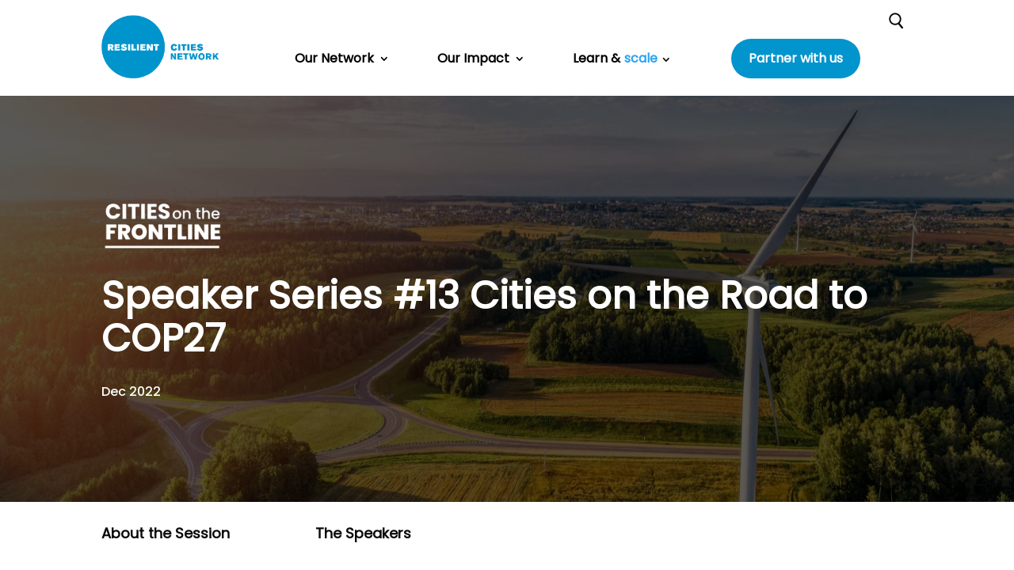

--- FILE ---
content_type: text/html; charset=utf-8
request_url: https://www.google.com/recaptcha/api2/anchor?ar=1&k=6LeR4K8iAAAAAFa2O5xHaRv3w0FCHRxxqgkTcrA1&co=aHR0cHM6Ly9yZXNpbGllbnRjaXRpZXNuZXR3b3JrLm9yZzo0NDM.&hl=en-GB&v=PoyoqOPhxBO7pBk68S4YbpHZ&theme=light&size=invisible&badge=inline&anchor-ms=40000&execute-ms=30000&cb=r43ovdnfr9lw
body_size: 48414
content:
<!DOCTYPE HTML><html dir="ltr" lang="en-GB"><head><meta http-equiv="Content-Type" content="text/html; charset=UTF-8">
<meta http-equiv="X-UA-Compatible" content="IE=edge">
<title>reCAPTCHA</title>
<style type="text/css">
/* cyrillic-ext */
@font-face {
  font-family: 'Roboto';
  font-style: normal;
  font-weight: 400;
  font-stretch: 100%;
  src: url(//fonts.gstatic.com/s/roboto/v48/KFO7CnqEu92Fr1ME7kSn66aGLdTylUAMa3GUBHMdazTgWw.woff2) format('woff2');
  unicode-range: U+0460-052F, U+1C80-1C8A, U+20B4, U+2DE0-2DFF, U+A640-A69F, U+FE2E-FE2F;
}
/* cyrillic */
@font-face {
  font-family: 'Roboto';
  font-style: normal;
  font-weight: 400;
  font-stretch: 100%;
  src: url(//fonts.gstatic.com/s/roboto/v48/KFO7CnqEu92Fr1ME7kSn66aGLdTylUAMa3iUBHMdazTgWw.woff2) format('woff2');
  unicode-range: U+0301, U+0400-045F, U+0490-0491, U+04B0-04B1, U+2116;
}
/* greek-ext */
@font-face {
  font-family: 'Roboto';
  font-style: normal;
  font-weight: 400;
  font-stretch: 100%;
  src: url(//fonts.gstatic.com/s/roboto/v48/KFO7CnqEu92Fr1ME7kSn66aGLdTylUAMa3CUBHMdazTgWw.woff2) format('woff2');
  unicode-range: U+1F00-1FFF;
}
/* greek */
@font-face {
  font-family: 'Roboto';
  font-style: normal;
  font-weight: 400;
  font-stretch: 100%;
  src: url(//fonts.gstatic.com/s/roboto/v48/KFO7CnqEu92Fr1ME7kSn66aGLdTylUAMa3-UBHMdazTgWw.woff2) format('woff2');
  unicode-range: U+0370-0377, U+037A-037F, U+0384-038A, U+038C, U+038E-03A1, U+03A3-03FF;
}
/* math */
@font-face {
  font-family: 'Roboto';
  font-style: normal;
  font-weight: 400;
  font-stretch: 100%;
  src: url(//fonts.gstatic.com/s/roboto/v48/KFO7CnqEu92Fr1ME7kSn66aGLdTylUAMawCUBHMdazTgWw.woff2) format('woff2');
  unicode-range: U+0302-0303, U+0305, U+0307-0308, U+0310, U+0312, U+0315, U+031A, U+0326-0327, U+032C, U+032F-0330, U+0332-0333, U+0338, U+033A, U+0346, U+034D, U+0391-03A1, U+03A3-03A9, U+03B1-03C9, U+03D1, U+03D5-03D6, U+03F0-03F1, U+03F4-03F5, U+2016-2017, U+2034-2038, U+203C, U+2040, U+2043, U+2047, U+2050, U+2057, U+205F, U+2070-2071, U+2074-208E, U+2090-209C, U+20D0-20DC, U+20E1, U+20E5-20EF, U+2100-2112, U+2114-2115, U+2117-2121, U+2123-214F, U+2190, U+2192, U+2194-21AE, U+21B0-21E5, U+21F1-21F2, U+21F4-2211, U+2213-2214, U+2216-22FF, U+2308-230B, U+2310, U+2319, U+231C-2321, U+2336-237A, U+237C, U+2395, U+239B-23B7, U+23D0, U+23DC-23E1, U+2474-2475, U+25AF, U+25B3, U+25B7, U+25BD, U+25C1, U+25CA, U+25CC, U+25FB, U+266D-266F, U+27C0-27FF, U+2900-2AFF, U+2B0E-2B11, U+2B30-2B4C, U+2BFE, U+3030, U+FF5B, U+FF5D, U+1D400-1D7FF, U+1EE00-1EEFF;
}
/* symbols */
@font-face {
  font-family: 'Roboto';
  font-style: normal;
  font-weight: 400;
  font-stretch: 100%;
  src: url(//fonts.gstatic.com/s/roboto/v48/KFO7CnqEu92Fr1ME7kSn66aGLdTylUAMaxKUBHMdazTgWw.woff2) format('woff2');
  unicode-range: U+0001-000C, U+000E-001F, U+007F-009F, U+20DD-20E0, U+20E2-20E4, U+2150-218F, U+2190, U+2192, U+2194-2199, U+21AF, U+21E6-21F0, U+21F3, U+2218-2219, U+2299, U+22C4-22C6, U+2300-243F, U+2440-244A, U+2460-24FF, U+25A0-27BF, U+2800-28FF, U+2921-2922, U+2981, U+29BF, U+29EB, U+2B00-2BFF, U+4DC0-4DFF, U+FFF9-FFFB, U+10140-1018E, U+10190-1019C, U+101A0, U+101D0-101FD, U+102E0-102FB, U+10E60-10E7E, U+1D2C0-1D2D3, U+1D2E0-1D37F, U+1F000-1F0FF, U+1F100-1F1AD, U+1F1E6-1F1FF, U+1F30D-1F30F, U+1F315, U+1F31C, U+1F31E, U+1F320-1F32C, U+1F336, U+1F378, U+1F37D, U+1F382, U+1F393-1F39F, U+1F3A7-1F3A8, U+1F3AC-1F3AF, U+1F3C2, U+1F3C4-1F3C6, U+1F3CA-1F3CE, U+1F3D4-1F3E0, U+1F3ED, U+1F3F1-1F3F3, U+1F3F5-1F3F7, U+1F408, U+1F415, U+1F41F, U+1F426, U+1F43F, U+1F441-1F442, U+1F444, U+1F446-1F449, U+1F44C-1F44E, U+1F453, U+1F46A, U+1F47D, U+1F4A3, U+1F4B0, U+1F4B3, U+1F4B9, U+1F4BB, U+1F4BF, U+1F4C8-1F4CB, U+1F4D6, U+1F4DA, U+1F4DF, U+1F4E3-1F4E6, U+1F4EA-1F4ED, U+1F4F7, U+1F4F9-1F4FB, U+1F4FD-1F4FE, U+1F503, U+1F507-1F50B, U+1F50D, U+1F512-1F513, U+1F53E-1F54A, U+1F54F-1F5FA, U+1F610, U+1F650-1F67F, U+1F687, U+1F68D, U+1F691, U+1F694, U+1F698, U+1F6AD, U+1F6B2, U+1F6B9-1F6BA, U+1F6BC, U+1F6C6-1F6CF, U+1F6D3-1F6D7, U+1F6E0-1F6EA, U+1F6F0-1F6F3, U+1F6F7-1F6FC, U+1F700-1F7FF, U+1F800-1F80B, U+1F810-1F847, U+1F850-1F859, U+1F860-1F887, U+1F890-1F8AD, U+1F8B0-1F8BB, U+1F8C0-1F8C1, U+1F900-1F90B, U+1F93B, U+1F946, U+1F984, U+1F996, U+1F9E9, U+1FA00-1FA6F, U+1FA70-1FA7C, U+1FA80-1FA89, U+1FA8F-1FAC6, U+1FACE-1FADC, U+1FADF-1FAE9, U+1FAF0-1FAF8, U+1FB00-1FBFF;
}
/* vietnamese */
@font-face {
  font-family: 'Roboto';
  font-style: normal;
  font-weight: 400;
  font-stretch: 100%;
  src: url(//fonts.gstatic.com/s/roboto/v48/KFO7CnqEu92Fr1ME7kSn66aGLdTylUAMa3OUBHMdazTgWw.woff2) format('woff2');
  unicode-range: U+0102-0103, U+0110-0111, U+0128-0129, U+0168-0169, U+01A0-01A1, U+01AF-01B0, U+0300-0301, U+0303-0304, U+0308-0309, U+0323, U+0329, U+1EA0-1EF9, U+20AB;
}
/* latin-ext */
@font-face {
  font-family: 'Roboto';
  font-style: normal;
  font-weight: 400;
  font-stretch: 100%;
  src: url(//fonts.gstatic.com/s/roboto/v48/KFO7CnqEu92Fr1ME7kSn66aGLdTylUAMa3KUBHMdazTgWw.woff2) format('woff2');
  unicode-range: U+0100-02BA, U+02BD-02C5, U+02C7-02CC, U+02CE-02D7, U+02DD-02FF, U+0304, U+0308, U+0329, U+1D00-1DBF, U+1E00-1E9F, U+1EF2-1EFF, U+2020, U+20A0-20AB, U+20AD-20C0, U+2113, U+2C60-2C7F, U+A720-A7FF;
}
/* latin */
@font-face {
  font-family: 'Roboto';
  font-style: normal;
  font-weight: 400;
  font-stretch: 100%;
  src: url(//fonts.gstatic.com/s/roboto/v48/KFO7CnqEu92Fr1ME7kSn66aGLdTylUAMa3yUBHMdazQ.woff2) format('woff2');
  unicode-range: U+0000-00FF, U+0131, U+0152-0153, U+02BB-02BC, U+02C6, U+02DA, U+02DC, U+0304, U+0308, U+0329, U+2000-206F, U+20AC, U+2122, U+2191, U+2193, U+2212, U+2215, U+FEFF, U+FFFD;
}
/* cyrillic-ext */
@font-face {
  font-family: 'Roboto';
  font-style: normal;
  font-weight: 500;
  font-stretch: 100%;
  src: url(//fonts.gstatic.com/s/roboto/v48/KFO7CnqEu92Fr1ME7kSn66aGLdTylUAMa3GUBHMdazTgWw.woff2) format('woff2');
  unicode-range: U+0460-052F, U+1C80-1C8A, U+20B4, U+2DE0-2DFF, U+A640-A69F, U+FE2E-FE2F;
}
/* cyrillic */
@font-face {
  font-family: 'Roboto';
  font-style: normal;
  font-weight: 500;
  font-stretch: 100%;
  src: url(//fonts.gstatic.com/s/roboto/v48/KFO7CnqEu92Fr1ME7kSn66aGLdTylUAMa3iUBHMdazTgWw.woff2) format('woff2');
  unicode-range: U+0301, U+0400-045F, U+0490-0491, U+04B0-04B1, U+2116;
}
/* greek-ext */
@font-face {
  font-family: 'Roboto';
  font-style: normal;
  font-weight: 500;
  font-stretch: 100%;
  src: url(//fonts.gstatic.com/s/roboto/v48/KFO7CnqEu92Fr1ME7kSn66aGLdTylUAMa3CUBHMdazTgWw.woff2) format('woff2');
  unicode-range: U+1F00-1FFF;
}
/* greek */
@font-face {
  font-family: 'Roboto';
  font-style: normal;
  font-weight: 500;
  font-stretch: 100%;
  src: url(//fonts.gstatic.com/s/roboto/v48/KFO7CnqEu92Fr1ME7kSn66aGLdTylUAMa3-UBHMdazTgWw.woff2) format('woff2');
  unicode-range: U+0370-0377, U+037A-037F, U+0384-038A, U+038C, U+038E-03A1, U+03A3-03FF;
}
/* math */
@font-face {
  font-family: 'Roboto';
  font-style: normal;
  font-weight: 500;
  font-stretch: 100%;
  src: url(//fonts.gstatic.com/s/roboto/v48/KFO7CnqEu92Fr1ME7kSn66aGLdTylUAMawCUBHMdazTgWw.woff2) format('woff2');
  unicode-range: U+0302-0303, U+0305, U+0307-0308, U+0310, U+0312, U+0315, U+031A, U+0326-0327, U+032C, U+032F-0330, U+0332-0333, U+0338, U+033A, U+0346, U+034D, U+0391-03A1, U+03A3-03A9, U+03B1-03C9, U+03D1, U+03D5-03D6, U+03F0-03F1, U+03F4-03F5, U+2016-2017, U+2034-2038, U+203C, U+2040, U+2043, U+2047, U+2050, U+2057, U+205F, U+2070-2071, U+2074-208E, U+2090-209C, U+20D0-20DC, U+20E1, U+20E5-20EF, U+2100-2112, U+2114-2115, U+2117-2121, U+2123-214F, U+2190, U+2192, U+2194-21AE, U+21B0-21E5, U+21F1-21F2, U+21F4-2211, U+2213-2214, U+2216-22FF, U+2308-230B, U+2310, U+2319, U+231C-2321, U+2336-237A, U+237C, U+2395, U+239B-23B7, U+23D0, U+23DC-23E1, U+2474-2475, U+25AF, U+25B3, U+25B7, U+25BD, U+25C1, U+25CA, U+25CC, U+25FB, U+266D-266F, U+27C0-27FF, U+2900-2AFF, U+2B0E-2B11, U+2B30-2B4C, U+2BFE, U+3030, U+FF5B, U+FF5D, U+1D400-1D7FF, U+1EE00-1EEFF;
}
/* symbols */
@font-face {
  font-family: 'Roboto';
  font-style: normal;
  font-weight: 500;
  font-stretch: 100%;
  src: url(//fonts.gstatic.com/s/roboto/v48/KFO7CnqEu92Fr1ME7kSn66aGLdTylUAMaxKUBHMdazTgWw.woff2) format('woff2');
  unicode-range: U+0001-000C, U+000E-001F, U+007F-009F, U+20DD-20E0, U+20E2-20E4, U+2150-218F, U+2190, U+2192, U+2194-2199, U+21AF, U+21E6-21F0, U+21F3, U+2218-2219, U+2299, U+22C4-22C6, U+2300-243F, U+2440-244A, U+2460-24FF, U+25A0-27BF, U+2800-28FF, U+2921-2922, U+2981, U+29BF, U+29EB, U+2B00-2BFF, U+4DC0-4DFF, U+FFF9-FFFB, U+10140-1018E, U+10190-1019C, U+101A0, U+101D0-101FD, U+102E0-102FB, U+10E60-10E7E, U+1D2C0-1D2D3, U+1D2E0-1D37F, U+1F000-1F0FF, U+1F100-1F1AD, U+1F1E6-1F1FF, U+1F30D-1F30F, U+1F315, U+1F31C, U+1F31E, U+1F320-1F32C, U+1F336, U+1F378, U+1F37D, U+1F382, U+1F393-1F39F, U+1F3A7-1F3A8, U+1F3AC-1F3AF, U+1F3C2, U+1F3C4-1F3C6, U+1F3CA-1F3CE, U+1F3D4-1F3E0, U+1F3ED, U+1F3F1-1F3F3, U+1F3F5-1F3F7, U+1F408, U+1F415, U+1F41F, U+1F426, U+1F43F, U+1F441-1F442, U+1F444, U+1F446-1F449, U+1F44C-1F44E, U+1F453, U+1F46A, U+1F47D, U+1F4A3, U+1F4B0, U+1F4B3, U+1F4B9, U+1F4BB, U+1F4BF, U+1F4C8-1F4CB, U+1F4D6, U+1F4DA, U+1F4DF, U+1F4E3-1F4E6, U+1F4EA-1F4ED, U+1F4F7, U+1F4F9-1F4FB, U+1F4FD-1F4FE, U+1F503, U+1F507-1F50B, U+1F50D, U+1F512-1F513, U+1F53E-1F54A, U+1F54F-1F5FA, U+1F610, U+1F650-1F67F, U+1F687, U+1F68D, U+1F691, U+1F694, U+1F698, U+1F6AD, U+1F6B2, U+1F6B9-1F6BA, U+1F6BC, U+1F6C6-1F6CF, U+1F6D3-1F6D7, U+1F6E0-1F6EA, U+1F6F0-1F6F3, U+1F6F7-1F6FC, U+1F700-1F7FF, U+1F800-1F80B, U+1F810-1F847, U+1F850-1F859, U+1F860-1F887, U+1F890-1F8AD, U+1F8B0-1F8BB, U+1F8C0-1F8C1, U+1F900-1F90B, U+1F93B, U+1F946, U+1F984, U+1F996, U+1F9E9, U+1FA00-1FA6F, U+1FA70-1FA7C, U+1FA80-1FA89, U+1FA8F-1FAC6, U+1FACE-1FADC, U+1FADF-1FAE9, U+1FAF0-1FAF8, U+1FB00-1FBFF;
}
/* vietnamese */
@font-face {
  font-family: 'Roboto';
  font-style: normal;
  font-weight: 500;
  font-stretch: 100%;
  src: url(//fonts.gstatic.com/s/roboto/v48/KFO7CnqEu92Fr1ME7kSn66aGLdTylUAMa3OUBHMdazTgWw.woff2) format('woff2');
  unicode-range: U+0102-0103, U+0110-0111, U+0128-0129, U+0168-0169, U+01A0-01A1, U+01AF-01B0, U+0300-0301, U+0303-0304, U+0308-0309, U+0323, U+0329, U+1EA0-1EF9, U+20AB;
}
/* latin-ext */
@font-face {
  font-family: 'Roboto';
  font-style: normal;
  font-weight: 500;
  font-stretch: 100%;
  src: url(//fonts.gstatic.com/s/roboto/v48/KFO7CnqEu92Fr1ME7kSn66aGLdTylUAMa3KUBHMdazTgWw.woff2) format('woff2');
  unicode-range: U+0100-02BA, U+02BD-02C5, U+02C7-02CC, U+02CE-02D7, U+02DD-02FF, U+0304, U+0308, U+0329, U+1D00-1DBF, U+1E00-1E9F, U+1EF2-1EFF, U+2020, U+20A0-20AB, U+20AD-20C0, U+2113, U+2C60-2C7F, U+A720-A7FF;
}
/* latin */
@font-face {
  font-family: 'Roboto';
  font-style: normal;
  font-weight: 500;
  font-stretch: 100%;
  src: url(//fonts.gstatic.com/s/roboto/v48/KFO7CnqEu92Fr1ME7kSn66aGLdTylUAMa3yUBHMdazQ.woff2) format('woff2');
  unicode-range: U+0000-00FF, U+0131, U+0152-0153, U+02BB-02BC, U+02C6, U+02DA, U+02DC, U+0304, U+0308, U+0329, U+2000-206F, U+20AC, U+2122, U+2191, U+2193, U+2212, U+2215, U+FEFF, U+FFFD;
}
/* cyrillic-ext */
@font-face {
  font-family: 'Roboto';
  font-style: normal;
  font-weight: 900;
  font-stretch: 100%;
  src: url(//fonts.gstatic.com/s/roboto/v48/KFO7CnqEu92Fr1ME7kSn66aGLdTylUAMa3GUBHMdazTgWw.woff2) format('woff2');
  unicode-range: U+0460-052F, U+1C80-1C8A, U+20B4, U+2DE0-2DFF, U+A640-A69F, U+FE2E-FE2F;
}
/* cyrillic */
@font-face {
  font-family: 'Roboto';
  font-style: normal;
  font-weight: 900;
  font-stretch: 100%;
  src: url(//fonts.gstatic.com/s/roboto/v48/KFO7CnqEu92Fr1ME7kSn66aGLdTylUAMa3iUBHMdazTgWw.woff2) format('woff2');
  unicode-range: U+0301, U+0400-045F, U+0490-0491, U+04B0-04B1, U+2116;
}
/* greek-ext */
@font-face {
  font-family: 'Roboto';
  font-style: normal;
  font-weight: 900;
  font-stretch: 100%;
  src: url(//fonts.gstatic.com/s/roboto/v48/KFO7CnqEu92Fr1ME7kSn66aGLdTylUAMa3CUBHMdazTgWw.woff2) format('woff2');
  unicode-range: U+1F00-1FFF;
}
/* greek */
@font-face {
  font-family: 'Roboto';
  font-style: normal;
  font-weight: 900;
  font-stretch: 100%;
  src: url(//fonts.gstatic.com/s/roboto/v48/KFO7CnqEu92Fr1ME7kSn66aGLdTylUAMa3-UBHMdazTgWw.woff2) format('woff2');
  unicode-range: U+0370-0377, U+037A-037F, U+0384-038A, U+038C, U+038E-03A1, U+03A3-03FF;
}
/* math */
@font-face {
  font-family: 'Roboto';
  font-style: normal;
  font-weight: 900;
  font-stretch: 100%;
  src: url(//fonts.gstatic.com/s/roboto/v48/KFO7CnqEu92Fr1ME7kSn66aGLdTylUAMawCUBHMdazTgWw.woff2) format('woff2');
  unicode-range: U+0302-0303, U+0305, U+0307-0308, U+0310, U+0312, U+0315, U+031A, U+0326-0327, U+032C, U+032F-0330, U+0332-0333, U+0338, U+033A, U+0346, U+034D, U+0391-03A1, U+03A3-03A9, U+03B1-03C9, U+03D1, U+03D5-03D6, U+03F0-03F1, U+03F4-03F5, U+2016-2017, U+2034-2038, U+203C, U+2040, U+2043, U+2047, U+2050, U+2057, U+205F, U+2070-2071, U+2074-208E, U+2090-209C, U+20D0-20DC, U+20E1, U+20E5-20EF, U+2100-2112, U+2114-2115, U+2117-2121, U+2123-214F, U+2190, U+2192, U+2194-21AE, U+21B0-21E5, U+21F1-21F2, U+21F4-2211, U+2213-2214, U+2216-22FF, U+2308-230B, U+2310, U+2319, U+231C-2321, U+2336-237A, U+237C, U+2395, U+239B-23B7, U+23D0, U+23DC-23E1, U+2474-2475, U+25AF, U+25B3, U+25B7, U+25BD, U+25C1, U+25CA, U+25CC, U+25FB, U+266D-266F, U+27C0-27FF, U+2900-2AFF, U+2B0E-2B11, U+2B30-2B4C, U+2BFE, U+3030, U+FF5B, U+FF5D, U+1D400-1D7FF, U+1EE00-1EEFF;
}
/* symbols */
@font-face {
  font-family: 'Roboto';
  font-style: normal;
  font-weight: 900;
  font-stretch: 100%;
  src: url(//fonts.gstatic.com/s/roboto/v48/KFO7CnqEu92Fr1ME7kSn66aGLdTylUAMaxKUBHMdazTgWw.woff2) format('woff2');
  unicode-range: U+0001-000C, U+000E-001F, U+007F-009F, U+20DD-20E0, U+20E2-20E4, U+2150-218F, U+2190, U+2192, U+2194-2199, U+21AF, U+21E6-21F0, U+21F3, U+2218-2219, U+2299, U+22C4-22C6, U+2300-243F, U+2440-244A, U+2460-24FF, U+25A0-27BF, U+2800-28FF, U+2921-2922, U+2981, U+29BF, U+29EB, U+2B00-2BFF, U+4DC0-4DFF, U+FFF9-FFFB, U+10140-1018E, U+10190-1019C, U+101A0, U+101D0-101FD, U+102E0-102FB, U+10E60-10E7E, U+1D2C0-1D2D3, U+1D2E0-1D37F, U+1F000-1F0FF, U+1F100-1F1AD, U+1F1E6-1F1FF, U+1F30D-1F30F, U+1F315, U+1F31C, U+1F31E, U+1F320-1F32C, U+1F336, U+1F378, U+1F37D, U+1F382, U+1F393-1F39F, U+1F3A7-1F3A8, U+1F3AC-1F3AF, U+1F3C2, U+1F3C4-1F3C6, U+1F3CA-1F3CE, U+1F3D4-1F3E0, U+1F3ED, U+1F3F1-1F3F3, U+1F3F5-1F3F7, U+1F408, U+1F415, U+1F41F, U+1F426, U+1F43F, U+1F441-1F442, U+1F444, U+1F446-1F449, U+1F44C-1F44E, U+1F453, U+1F46A, U+1F47D, U+1F4A3, U+1F4B0, U+1F4B3, U+1F4B9, U+1F4BB, U+1F4BF, U+1F4C8-1F4CB, U+1F4D6, U+1F4DA, U+1F4DF, U+1F4E3-1F4E6, U+1F4EA-1F4ED, U+1F4F7, U+1F4F9-1F4FB, U+1F4FD-1F4FE, U+1F503, U+1F507-1F50B, U+1F50D, U+1F512-1F513, U+1F53E-1F54A, U+1F54F-1F5FA, U+1F610, U+1F650-1F67F, U+1F687, U+1F68D, U+1F691, U+1F694, U+1F698, U+1F6AD, U+1F6B2, U+1F6B9-1F6BA, U+1F6BC, U+1F6C6-1F6CF, U+1F6D3-1F6D7, U+1F6E0-1F6EA, U+1F6F0-1F6F3, U+1F6F7-1F6FC, U+1F700-1F7FF, U+1F800-1F80B, U+1F810-1F847, U+1F850-1F859, U+1F860-1F887, U+1F890-1F8AD, U+1F8B0-1F8BB, U+1F8C0-1F8C1, U+1F900-1F90B, U+1F93B, U+1F946, U+1F984, U+1F996, U+1F9E9, U+1FA00-1FA6F, U+1FA70-1FA7C, U+1FA80-1FA89, U+1FA8F-1FAC6, U+1FACE-1FADC, U+1FADF-1FAE9, U+1FAF0-1FAF8, U+1FB00-1FBFF;
}
/* vietnamese */
@font-face {
  font-family: 'Roboto';
  font-style: normal;
  font-weight: 900;
  font-stretch: 100%;
  src: url(//fonts.gstatic.com/s/roboto/v48/KFO7CnqEu92Fr1ME7kSn66aGLdTylUAMa3OUBHMdazTgWw.woff2) format('woff2');
  unicode-range: U+0102-0103, U+0110-0111, U+0128-0129, U+0168-0169, U+01A0-01A1, U+01AF-01B0, U+0300-0301, U+0303-0304, U+0308-0309, U+0323, U+0329, U+1EA0-1EF9, U+20AB;
}
/* latin-ext */
@font-face {
  font-family: 'Roboto';
  font-style: normal;
  font-weight: 900;
  font-stretch: 100%;
  src: url(//fonts.gstatic.com/s/roboto/v48/KFO7CnqEu92Fr1ME7kSn66aGLdTylUAMa3KUBHMdazTgWw.woff2) format('woff2');
  unicode-range: U+0100-02BA, U+02BD-02C5, U+02C7-02CC, U+02CE-02D7, U+02DD-02FF, U+0304, U+0308, U+0329, U+1D00-1DBF, U+1E00-1E9F, U+1EF2-1EFF, U+2020, U+20A0-20AB, U+20AD-20C0, U+2113, U+2C60-2C7F, U+A720-A7FF;
}
/* latin */
@font-face {
  font-family: 'Roboto';
  font-style: normal;
  font-weight: 900;
  font-stretch: 100%;
  src: url(//fonts.gstatic.com/s/roboto/v48/KFO7CnqEu92Fr1ME7kSn66aGLdTylUAMa3yUBHMdazQ.woff2) format('woff2');
  unicode-range: U+0000-00FF, U+0131, U+0152-0153, U+02BB-02BC, U+02C6, U+02DA, U+02DC, U+0304, U+0308, U+0329, U+2000-206F, U+20AC, U+2122, U+2191, U+2193, U+2212, U+2215, U+FEFF, U+FFFD;
}

</style>
<link rel="stylesheet" type="text/css" href="https://www.gstatic.com/recaptcha/releases/PoyoqOPhxBO7pBk68S4YbpHZ/styles__ltr.css">
<script nonce="qovqdREpJ9NeVg4pGPKkww" type="text/javascript">window['__recaptcha_api'] = 'https://www.google.com/recaptcha/api2/';</script>
<script type="text/javascript" src="https://www.gstatic.com/recaptcha/releases/PoyoqOPhxBO7pBk68S4YbpHZ/recaptcha__en_gb.js" nonce="qovqdREpJ9NeVg4pGPKkww">
      
    </script></head>
<body><div id="rc-anchor-alert" class="rc-anchor-alert"></div>
<input type="hidden" id="recaptcha-token" value="[base64]">
<script type="text/javascript" nonce="qovqdREpJ9NeVg4pGPKkww">
      recaptcha.anchor.Main.init("[\x22ainput\x22,[\x22bgdata\x22,\x22\x22,\[base64]/[base64]/[base64]/KE4oMTI0LHYsdi5HKSxMWihsLHYpKTpOKDEyNCx2LGwpLFYpLHYpLFQpKSxGKDE3MSx2KX0scjc9ZnVuY3Rpb24obCl7cmV0dXJuIGx9LEM9ZnVuY3Rpb24obCxWLHYpe04odixsLFYpLFZbYWtdPTI3OTZ9LG49ZnVuY3Rpb24obCxWKXtWLlg9KChWLlg/[base64]/[base64]/[base64]/[base64]/[base64]/[base64]/[base64]/[base64]/[base64]/[base64]/[base64]\\u003d\x22,\[base64]\x22,\x22woXDm8Kjw6wLN2lde2XCkMKCw7gAZ8O2OWnDtsKrXULCscO5w5p2VsKJO8KsY8KOLcKrwrRPwr/Cqh4Lwql7w6vDkS9EwrzCvl8nwrrDokR6FsOfwo56w6HDnnLCjF8fwp3Cs8O/[base64]/[base64]/[base64]/CipawonClyjCgFluX8O5WMK3wqPDlMKrwpDCmsOVa37DvsOmb23DrhRnZix9wrFdwpcSw5HCqcKcwrbCscOSwoMqezLDjlkSw7XChsKVTxVQw5hjw79Vw5DChcKLw7fDgMOITx9lwpEJwoJsaTzCl8K7w7AOwoY9wolDQDTDlcKeMAI3Dh/CmMK6LMOOw7bDrcOZUcKQw7QLAMO9wrwMwrXChMK3VkNZwr8Tw7JQwoc4w47DlMKndcKZwqBySz7CuksJw6YOWyEvwpsWw5HCtcOKwrnDicKxw4wswq9NFFzDjsKnwqHDjUnCh8OTYsK8w5XCgsKMecKYBcOSdgHDl8KKZlnDs8KUFMO+RkDCusO1N8OYw6cIacK1w4/Cn0VrwpsRSA42wobDhljDlcOpwp3Do8KQExguw4rDusOtwq/CjkPDoRdUwr1ZWsOic8KNw5fCjsKmw77Cl23CjMOWR8OvDMKgwpjDsl0VR3Z9R8KGXMKGHsKxwobCg8OIw5YDw6BqwrPCtgcZw4rCgUXDiF7Cu0PCvTg+w7PDnMKHJMKawoYzejg8w5/[base64]/[base64]/[base64]/CqcKkTjvChcKfS8Oww5rDixc2d8Osw6LCoyZuacORw4Ymw7FLw6PDs1LDrBsDDMOGw4MOw4M9w44YMMOjXxTDlcKxw4YzWMKsaMKqD0HDkcOeN0I8wrsxw73CgMK8YC/[base64]/DmjFlwqTCvxvDucOKw4nDusONw4DDo8OpwpJ2asKdDRnCrcOkFcK/V8K4wpw+wpPCgnAzw7XCk3V+wpzCllFCIz3DlnXDsMOSw7nDgMOdw6NsKip4w7HCqsKbXsK1woIZwqLCoMKzwqTDtcKHPsKlw7vDkGx+w444TVAkw6w3BsOkUzAOw7Y5wojDrX43w4bDmsOWPy99aQXDjnbCkcOXw5nDicOxwolKGBZxwo/DpgXCoMKJRDhdwrvCn8KTw5cdN3w0wrPDglTCrcKywp0HbMKebsKrwo7Dp1TDmMOhwosDwrIzL8KtwpsoccOKw6jCm8KFw5DChGLDm8OBwqFswrIXwqRJdMKew6BWwo3DiRR0Ph3DpsOCw7h/[base64]/CmcOawr8/YTHCnVvCsMOJwpvDh0IyM8O9w6kswrowwpsxOUVrfE0Tw7/[base64]/wqnCmMOGM8OzI082T8Ktw4Ecw67DhcOjRsKka2LDoRbCrcK2N8O4D8K/woELwrrCsgA4Y8Kxw65Kwo9gwrQCwoF0w7pMwqTDncK4cU7DoWtnYx3ChnHCtjw4Bj1fwpFww67DksO0w680bsK6JmpPMMORD8KNVMKuw5p4wogKT8OVBh5kwpvChMKawq/DpAoJQEnCvjRBCMK/S1LCl0XDk37CtcKxfMOmw5rCg8OXRMOcdF7Cq8KSwrp/wrAFa8O9wqPDgDHCsMKqTCQOwogDwp3DjATDmhrDpG0JwpoXCTvDu8K+wpjCscK4YcK2wp7ClCrDsBJZeAjCji4vQ2hVwrPCtcOUIsKWw4wiw47Dn0nCiMOZQV/Ck8OAw5PCh2QswotFwrHCgDDDhcKQwq4vwpoAMBjDgDfCncK1w4Eew7zDhMKeworDj8OYECwEw4XDpCZPOjfCnMK9C8OgYcKEwpFtbMKhD8K4wrgRF1R4EBpdwovDomDCi1sCEMKgc27DiMKDP03CoMKLLMOvw5VJCU/CmDdpdyLDmUtrwoV4wrTDomYUw5UUOcOtU1EyPcOkw4sBwqtjVxNGMMOww4xoZ8KwesOSWsO3ZBDChcOvw6p2w5jDisOaw7PDh8ONVzzDt8KYLMOYDMK5BVvDtHvDqMOEw7/CisOxw589wo7Cp8O4w6vCjMK8bHB7SsKGw5oRwpbCmWBpIUTDjkwJecORw4jDrsKFw5k2X8KVHcOcc8K6w4vCrh9XEsOdw43CrH3DtsOlewwzwojDhBIJPcOib0DCssKmw7w6wpVDwq3DiANVw4PDvsO0w4nDhENEwqrDpMOOK01EwqHCnsKaQ8KawoB0dk53w6wVwr/DjCoXwofCmw5/URTDjgXClAvDgcKzBsOSwoUUTiLClz/[base64]/CoS9iwoJFwqtxw7vCicO3w6vDsSbCh8KzDCDDpAXDnsK1wqZ9wooqbRfCqsKWSwpYdWJjUSfDhX83w6/DqcKHZMOBccKyHC1ww654wpfDv8O8w654G8OOwo1UVsOAw5BHw4IOJ20mw5DCksO3wpbCusK/[base64]/CqMO8YsOkwqfDjcOkw5zDvypCbcKoSwbClsOaw4oFw4rDgsOABsKVXwXDlSXCmEpNwr7CgsK/w7YWaCshZMOFb3nCn8OHwo3DnlRoUcOIYz7DtilAw4fCuMKaYRLDj35Vw4bDiQ3Dhyx1A2fCsD8VCg81O8OWw6XDsjfCiMKOe1QfwrhFwqDCom0iRsKcHiDCpjQGw4/Cig86UsOIw5vChgVOfjPCmMKdThcafQfCnXt2wrtzw7QQZUdsw78kBMOgd8KlfQQGCh93w7bDp8KNY3TDpDoqFC/[base64]/QyY1wrp+wopdw7fCuA5TJ8OKcXscOnDCpsKIwoPDj2pKwqIJI10SORxnw4d8JjA0w5RTw6sYXztewpPDtsK5w7LCiMK1wqBHOcOGwq3CuMKZEBvDpXnCjcOFHsOsVMOSw6/Dh8KIYQdRTgzCkXIOA8O6M8KyMWUBcG8Lw7BQwp3CjcO4RRY/HcK1w7bDgsOYAsOgwpzDjsKrMkDCjGVYw5IELXtAw6FAw5zDj8KtFcK4eCsDdMKFw5QwZkNLeUHDicOuw6M7w6LDqQzDoSUZQ3lRwqJWwonCscONw4MMw5bCqRDChcKkdMOlw6zCi8O5ZBPCpCjCucOEw68tNwwxw7oMwphPw57CimnDmRUMO8O2ewJgwqjCpx/CsMOwJ8KFDMO5FsKSw6XCjMK2w5BhDXNTw6fDtsOyw4fCicK/w41qXsONC8OXw4AlwovDh3rDosOBwoXDmwPDpktILQ/DhsKcw4kUw7XDglzCh8OueMKTNsK7w67DqMOvw7BYwp/CmhbCvMKsw7LCqGHCgsO6DsObDsOgTkbCq8KMSMKCPWBwwoBbwr/DvHPDksOEw4hjwqdMeVxxwqXDgsO8w6HDjMOVwrvDnsKJw44rwp5HHcK9T8OHw5XCmMKhwr/DusKXwoorw5zCkyhcSWAxQ8Ksw5dqw73CiHzCpQ/Dm8Ogw43DsRjCgMKawoJ0w6vCg3fDlCZIw40XOsO8UcKqf1PCtMK/[base64]/[base64]/DpcKNWxlbw5jClMOiL2jCr8KCOcO8O8OSw618wpZSasKNw4zDmMK3S8OdJgDCnGrCk8OrwrgowoBDw5d2w5jCl1/DsEvCojjCtzbDo8OTUsKIwpHCpMO1woDChMOfw7LDmF8qN8O+YnHDrRgow5nCqUF/w5BKBnvCvD7Ct3LCn8OjdcKcCMOBfsObaxh/NnMxwq1yLsKbw4PChl00w4suw6fDtsK8bsKTw7Ntw5HDsE7DhXgTITjDo3PDty0hw79Iw4J2bDjCpcOSw4bDlMKcw6QBw63DmcKKw6pdwq4NTMOnMMOMPMKLUcObw7rCiMOGw4/DicK5LmpnLzdcwo/DqcKMJVTCjHZJIsOWHcO7w5DCg8KNPMOVfsKRwqrDl8OYwp3Du8OSP2B/w4hSw7I3OMOJI8OIZsOSw6BsKcK2J2fCp1XDuMKMwq8NX3jCnDjDt8K2YMOAc8OQEMOlw6lzHsKqYxonQA/[base64]/w58Nwq7CvsKhw7bCrDDDnMKTSsKew7TDrMK6fcO9wo7ChzbDgMOuMlrDpUYsUcORwrnCocKpCgJbwrwdwq93FScpfMOXw4bDusKnwr/Dr17CrcOTwolIBjTDv8OraMKBw53CkWIIw73CgcOKwrh2N8OTwp0WecKdHDfDusOtIx/Cn0XClSnCji3Di8OPw65DwrLDrw8wEDxtw7/Dg1XCrC17IWAuJ8OkacKFM1/DqMOHZ0kWQD7DinHDncO9w78YwqvDrcOmwpArw7lqw6/CrxnCqsKKYFvCjn/CmWgWw7vDr8KTw71/ccK5w5XCi3Fkw7zCnsKuwrEHw5HCiH1sPsOvWibDs8KXAMKIwqBnw4xuQyLCv8OZO3nCkTxtwogXZcORwovDhS/CjMKrwql0w7zDvhQuw4AKw7HDtzLDm1zDvMOxw4zCjSDDsMKTwqnDt8Ogwpsbw67Ds1dOUW5TwpRGQcKMScKVC8KYwpJVVXbCpUPCsS/Dk8KJbmfDmMKmw6LChyQZw7/Cl8OOFm/CvHJPT8KgYg/DgGo3H1h7BMO4B299Q0fDq2LDtlXDncKIw7rDq8OeXcObc1/DvMKrQmpqG8KVw7BQFhfDnWlZSMKSw7vCicO+R8OawpjDvFLDv8K3w4RJwrXCuiHDp8O6wpdgwq0Hw5zDtsKZN8OTw7l1wqXDgWPDtR1ow5LChwDCvRnCusOeC8OsScOzAT9/wqJIwrcZwpTDrjxbQCAcwpxAAsKMJkYkwq/[base64]/w4FYwqYKAVc5HcOwwpHCpW7CmsOYaAbDvMKxDixLwo5YwoBCaMKaVcO8wo8zwo3ClMOzw7gEwrdSw681HBHDtnLCosKpBU9xw53CkzLCjMKFwr8RL8OWwpDCt3h1Q8KZIQjCq8OfTMOjw4cqw6Mpw4J9w4YiHcOQRwc1wqptw7vCmMOoZlQKw6zCkGk0AsKSwp/CqsOxw7IKYUjCgcK5UsO4GQ3DuSvDimTCisKmHQzDrCvCgG7DhsKrwqTClhoVADAcSCkYcsKhO8K2w5LCozjCh2UDwpvCp0toY1PDuV/Cj8OEwqjClzUHJ8Opw61Tw41Nw7/DqMOdw51GdcOvB3Yhw4BPwpzCqcO+eC41GyQAw5xkwqMAwrXCimnCrcKWwr4vPcK+wqzCi1fCmhLDtcKEHSfDvhxoWmzCgcKFGDl8fivDosKACwt4FMOYwqd5RcOfw47CgEvDk0NQwqZZIWM7wpcsWH/Dj13CsSnCpMOpw7HChSEVA0LDq1wGw43CucK2c2FIMBPDsAkvScKswrLCq3/CryfCocOAwr7DtRPCnFvChsOKwofDvMKSbcOAwqROA0Asfm3Co3DCtGJdw6bDrsOudV8IScOLwqPCgG/Ciipiwo7DrU9tUMKEXmTCrTPDjcKsCcO2eD/Di8OxZMKWGsKfw5/DpgpuBh7DkTsvwoZZwrrDrMKWbsKkEMKfH8OKw7LDscO1wo96wrUAw7/DuE3CiBYRSxNrw50Iw6HCvjtCemoYbSdCwos7ZHpXLsOkwo7CjX/CiwQSMsOHw4d+w7siwozDjMOQwrsZAlPDrMKFKVfCmE8QwqVtwq7CgsKgJ8K/w7NUwq/CrkBtCsO+w4LDg2LDjx/DucKFw6sQwq5MF3l6wo/DkcK9w4XChBRew73DhcK7w7RmZH02wpXDi0vClhtFw53DkjrDozxww5rDozzDkDwnw5bDvGzDp8OOc8O1RMKmw7LDtRrCucOVFcOlW3Vrw6/[base64]/DpDzDmMK+bMKCw4XDpxUdLgsEw5jDosOYSE3DnsKswqBiS8ODw7U1wpnCshTCqcOvYB0SJXUWB8KHGCUTw5DCiQXDnnfCnW7Ci8K8w5rCmE9VUklFwqHDl28rwoRkwp0zGMOjXQXDk8KZQMO5wrVaM8OOw6bCgsKLUT7Ci8OYwoJQw6XCq8OjTQh1JsK/wovDvcKAwrc6d2pnCRc3wqjCssKMwpvDssKCXMOBKsOZwqnDusObU2VjwpViw7REFUkEwr/Du2HChDsVLMO3w71JMk0hwrDCusK5MnnDrHFVUS11c8Kyf8OTwrbDssOnw6Y8BMOIwrbDqsOswq52A1kuW8Kbw6t0CcO3BkzCv3vDkk8kSsOdw4HChH4WaHsowrfDmlsowpfDinsVRH4lAsO6XTZ9w6TCs23CrsKOY8K6w7/Ct31QwoRMYFMPbH/ClsK5w6AFwqjDqcOPZHBxUsOcTAjCkzPDqcKLXh0MFmPCkcKzKhxyIjgPw6ZAw4jDlD/[base64]/DpGPDpmwyw45Aw5DDoB7DuMKuIQ8sQz1ww7QFeG4+w5AvJsK2ZThUDXLCicK0w4jDhcKawrRDw5N6woNbf3TDrHzCrMKhUTJtwq4XW8OgVsKPwqglSMKUwpAiw7NhB2Ecw585w7caesOcNX/CsW7Ch2d1wr/DrMK1wo7CqsKfw6PDqh3Cu1jDkcKucMKzw6LDg8KHOMK/[base64]/CoCHDqlISw6NMfwvCk8OxDEzDpMKnXl3CtMK2wqNiA0B/SxkDIR/CgsOCw4zCk2rCl8KOb8OvwqISwpkJT8O/woV8wrbCvsKKGcKzw7YdwqxqT8K7P8O2w5wqLMKGC8OmwpNJwp0wUiNOdUg6VcKkwpbCkQzDsnoWI07DlcKkw4XDo8ODwr7ChMKMBXMZwpNiDMO8ABrDo8KPw78Rw5vCtcK5JsO3wqPCkmY3wrnCocOBw51HF09bwqjDvMOhSTxIH2HDgsOwwoHDvUx/MsOsw6vDp8O5wq/CpMKFNzbDlGbDtsO+KsOZw45ZXGYMVB3DmWR+wpTDlG5OKMOswpXCpcKOUyEXwq8nwoLDmCfDqHA0wqAWW8OfFjpXw7XDuX3CuyZEWkbCkw1vV8KPOcOZwpjDvlI4wqJSZcK8w6rDpcKRLsKbw5TDgsKMw59Hw7EjcsK2wo/DqcKMXSVKfsOzTMOjOMObwpYnXlF1w4k5w5sUQDpGFwLDugFJVMKddlMke2UPw5taKcKxw6XCg8KECEkLw7VnIMK5BsO0wqk5dHHCtHErXcOveT/[base64]/DoATDuBHDoXXDnMO4wrPDtMO5HMOiDcOBwpFCbVpsW8Kew7nCj8K6E8O9AHRYccOXw5Ntw7HDqH5qwpPDqcOIwpwmwrBWw7XCmwTDpRvDlmzCrcKlS8KqWD4Xwo/DgV7DjxIMeh/CnmbCicO/wrjDscO/bGF+wqjCnsKySWPDi8Ozw5Fzw6JUXcKNPsOWOcKKw5BeZ8Ocw79vw5PDoHxXEBBtCsOswp4AGMOsaQB4O3Itd8K/[base64]/[base64]/DvkfDsS0gGcKKQDtZw5fDgcKaTsO7w5hQw5Jnw5LDl1XDhcO1EsOUcHYfwq1nw6M1SDU+wqp4w4DCsDIYw6oBW8Oiwp/DscO6wqg7QcOOEiwUwr12UsOqw7PClF/Csk9+KFxLw6c8w7HDqcO/w6/DhMKQw7/DscKsecOvwp7DiFwdY8OMTMK+wppPw4bDpMOoXWbDrsOzEAPCusODfMOrFAZxw4HCiSbDiHbDnsK1w5vDicK+fFJ5LsOgw4ZIRlFAwpnCtBkRYsOMw5nCpcKiBk3DhxlLfDDDmCvDh8KhwobCkQHCicKBw6/DrmzCqj/DoGMORcKuNnowE23DvyQeU3QBworCssO7ClRXdTzCp8OiwqoBOgFadTzCssOkwqPDpsKfw5rCqDjDhcOzw53CiXRXwp/DuMK7wqXDssOSbXPDmcKqwqxEw4kGwrfDrMOTw6Rzw6ZSM11HCMOcAzLCsT3DncOfDsO9PcKLwonChsOiI8Kyw4tSFsKpHgbCqXwGw6Z6B8ODcsK6fW8/w5gQJsKCOkLDt8OaKDrDnMOwD8OGWHTCrAIsAhvCjjnDvHtFcsOXfnwnw5LDkAvCucK/wqAZw546wpDCmcOfwpl3M0rDiMOAw7fDlUfDtsOwIcKJw6XCimHCgkjCjMOOw7/[base64]/w7VKScKhwplnw47DjSXDtw46bTFUwq/[base64]/[base64]/DszTDqmJgwqEKw5Mlw6s3VgpvHGBWAsO1IsO3woMJw4/Cj0lpbBF4w5jCqMOYEsOeVGEdwr7Ct8K3w57DnMOvwqt6w7/DtcOPHMK/[base64]/[base64]/[base64]/Cj2l6EADDrsKZUCHCjRR5KsOew6XDp8KbSXHDsD7Dg8KyLMKuIWTDucKYbcOpwrjCoUZ2wqvDvsO0eMOXPMOrwrDCrjRIeB3DkCPCiB1uw64xw5nCpsO2A8KPf8Kvw5tKPk5Uwq/[base64]/QwI6V8OqwqAKMcOawq/DlsOfw7oqeBRIwqTCpDTCs8KlZnlDBlHCmDzDlQwBT1x7wrnDhTZtcsKCG8K6CgjDkMOUw6jDnUrDvcOIJxXDpsKqwp85wq0YSmZUUg/Do8OuMMOSbkV+EMO/[base64]/CrThDwp0rw5Mzwq3DvgU1wp7CpkNxw73DnhTCrVPCiUfCoMKdw5tpw5vDrMKIHC/[base64]/DpG/Cqjx+w6/CrsOyw47Dgh3Cq0E4w6E2bGfCrxVUSMKdw5dSw5bDqMKQZFchKMOQF8OCw43Dm8Kyw6/CkcOyNwzDtcOjYcKpw4DDnhzDv8KvKw56wqcJwq7DhcKfw6R/VsKVNEzDmsOlw6LCkXfDusOWacOvwqZwAzsWUgZma2FSwrzDnsOvbH5WwqLDuHQ/w4d2F8Oxw5bCs8K4w6zCmn4wRDkncjloPEoJwr3Drw4kWsK7w58Fw6TDhk1+T8OxNMKVRsKCwqTCgMOCQmZZVDTDkmYvPsOIBGXDmH4ZwqnDmsOmScK8w6bDmWrCusKEwphMwrU/[base64]/Di0AQwochFmXCh8KOfMOfCcOgwq1pw57CqMOjDCVBesOFJsOEZ8KWFCVSC8K2w4DCqhDDjMOewpV8NMK/NQIFacOMwpnCg8OrT8OMw7ofB8OVw7oBflTDiELDjcOmwqpEasKXw4QfOQFZwoEfA8OZGMOqw6wCY8KsKA0PwpTDvsOXwpFcw7fDrMKZLUzCu2rCl2kuJsKKw4IqwqrCsUoDSWUqDGcmwoUNJk1xOsO/PU8tEn3Ck8KOJ8KLwpLDuMOEw47DjR8xbcKrwofDngpdNsOVw4dFEV/Cpj1XSG41w7HDnMOVwojDhE/Ds3EZIsKHblkXwp7Di3RVwqnDnDjChHMqwrrDtCofJxrDv3xKwoDDlkLCv8O6wp0sfMK/wqJgGQPDiT3Dh0F1IcKcw7Y1QcOZIBIKEC52ADjCkm1ePsOKTsO/wqsAAFEmwostwrTCi3F+IsOubcO3WT3Dt3JIeMOUwojCgsOON8KIw59Zw6DCsCgMNgg8TMOoLFfCgMOlw5AlMsO9wqIrEXklw7vDrMOkwrrCrMKNE8KtwpwUUMKDw7zDgRfCpcKjLsKgw4YLw4XCkD0rQzPCp8K/Jm5DH8OqAhtAOCPDuwvDicObw4XDtyQOPCEdNSLCtsOhR8KreBYPwpQoBMKdw7liKMK9BcOIwrZHAmVVwqvDhMOkYh3Ds8Kww79dw6bDncK/[base64]/EcO0w4cew6JPQVPCuMOkwrRnMw7CuANJwprDoMKPEcKKwrt1E8OXwojDvcOsw5jDuj3Cm8Kew7tSbwrDu8KVacK6JMKjYTh0BBtkLx/CiMK7w7XCjD7Dt8KrwpJNRMOpwrobE8KTDsOWE8O2IVPDkG7DrcKxDDPDhcKvO205SMO/GRVDF8ObHCbDk8K4w4gQwo3DlMKRw6YBw7YHw5LDr2fDoDvCisKMMsOxKSvCpcOPEFXCr8KiC8Omw6kkw7VdeXNGw68hPSTCmsK8w5bDgUZGwq94Z8KSIsKPCsKewpUmNV5ww5vDq8K1AcKiw53CgsOcbBZIPMKVwr3Cs8KEwq/CkcKlFxvCqMOXw7fCjnDDtTDDszoVSxDDn8OOwosfXsK7w7xBOMOMQ8KQw5w5U2bCmAXCjljDkkDDkMKfLz/DnhgFwq7DqBPDucOrWlJDw5vDpsOGw6Emw7VFBXd0eUdyL8KXw4BBw7M1w4/[base64]/CjjHCrcKZwoJswqHCuAvDpwfCi0xMVMK9OG7CnlPDlznCvMKpw5UFw7LCt8OwGBvCtTViw7RoRcK7MBXDozMrGHPCjsKiAA9CwrpAw61RwpFUwpVKSMKVIMOhw6JAwq9gJsOydMKfwqtIw4/Dn2gCwqBbwq/[base64]/ClMKLMMKxw4AFOsOHwr/[base64]/[base64]/CuB/[base64]/LsK0wpLDkErCu8Kuw4jCjsOuSCnCpsODw5RHw55aw596w6hCw7bCsmTCo8KAwp/CnMK7w47CgsOmwrRkw7rClxnDqi0QwrHDhXLCmsOqL1xJdjnCowHChkxRDGtjwp/CvcKrwqjCqcKBDMOZEWR0w5l5w4Vzw7TDvcKew7B9E8OxQw81OMKmw7Rsw7h+flh+w701C8OwwpoWw6PCs8KSw5Bowo3Cs8OMTMO0BMKOGsKow7PDgcO6wpQdT0smWE8cTsKBw4HDvMKewoHCpsO3wot9wrkKFFQoWw/Cvz9Sw4QqHcONwp/CqiXDh8K6fzzCisKNwpfCscOXeMOBwrzCsMOcw53CgBPCj0ARw5zClsOewrYuwr0pw4rCrcKgw5gqV8OiHMOUQsKYw6XDonssaGstw4/CuBsAwp/CuMOYw6FuHMOmw5Bfw6HDvcKuwr5uwpgvKiBcLcOYw5dSw7hWfGTCjsObHTJjwqgwExXDiMKYw7oWT8KZwo/CiW0fwqwxwrTClHPCrXpvw7jCmhY6WRtfAy8zRsKvwoFRw54XYcKpwp8KwqpuRC/CpMO4w7Jnw5RXDcOVw6fCgwwHwp7CpU7Dvn0MCUsewr09AsKdKsKAw7c7wq8AGcK3w5LCrEPCjmnCr8OWw6PCucOBXjrDlGjCiwB8wqEow55EEiQ6wqrCocKhFXMmVsOawrctEEB7woJ/ImrChmIHSsKCw5AEwpNgCsOyW8KyVgUTw5bCngVSE1gwBsOZw6Acd8KJw7PCml0tw7rChMKsw4tRw488wojCqMKGw4bCiMOLEDHDs8K+woUZwrtZwoYiwp8EXcKxTcOKw4QSw6hHNl7Cm3HCjMKJcMOSVUEuwpYeasKBcR/DuQEdWsK6esKNSsOSecKtw6XCqcONw6HCsMO5f8O9e8KXw4XCqVhhwr7Dp2zCtMKQY1fDn08/[base64]/w6QKw6DChMKzwpHCmsOyMFLDuMK0aWsPwqp1wqhgwpB4w60FOF1Hw47DkcOHw63DjsKZwpFNXHBewrYNc1fCtsOYwr/CjcKDw79Yw7cuXHN0JXRDS0MPwpx/wpTChMK5wrDCgVXDj8KYwqfChmI8w74xw5B4w5vCiz3Dv8KPwrnCtMKxw57DoiErS8KMbsK3w6cTUcK/[base64]/CmBFgACrDh3LDj8OWw4HDoHjCtXnCssOfdRLDkDHDtgHDkGPDhVzDvcOewqsbaMK9dynCsWopPz3CgMKhwpUKwqsOXsO1wopjwqXCvMOUw68WwrXDicKbwrTClWjDuzsowrjDrgPCngQ0Z3FBU1gowr1iY8O6wp9Rw4xrwpDDiS/DhmxsIDRjw53CosORPVUYw5jCpsKPw5rCrcKZKSLCu8OAalXCqGnCgGbDmsK9wqnCqBEpwqgfeTtuNcKhJEPCnFIBZUrDkcOPw5DDnMKSICHDlsOlwpcgDcKWwqXDvcK/w6DDtMKuXsOkw4oIw6Ebw6bDiMOswpDCu8KcwpPDq8OTwozCn1U9CTrCsMKLXcO2GFpMwrV9wqTDhcK6w6XDkxTCusKxwobDvyNhLWkPFg/[base64]/CvQV9wrnCqcKlw6c4woZoKQbDksOxw7TDmzYcwo7CuDDDhMO1CEN5w5tdIMOow4p1TsOiesKqVMKDwp/CocKBwpkPI8KCw5cOCBfCu3IXflfDgxpHQ8KrH8OgEjMvwpJ/wqDDr8KbZ8Otw4/Dn8OgBMOhV8OQY8K1wq3DjknCvz0HeUs5wobCiMKoLcKEw5LCgcO1DlEcFVZLP8O1QlfDg8OTD2PCn3J3WsKDwr7DocOaw6JqXsKoFMK/[base64]/Dsm0Xw7M5W2h2bVrCgTEVGsKtOcK/w69taMOvw7vCuMOowrgxMSbCosKIw4jDtcKaW8KdFi5jFk98wrBXw6UewrhlwozCoELCqcKJw5VxwrN6XsKJFTXCsS8Nw63CqcOUwqjCpSjCsEoYdMKXfsK/JMOgNcKEMErCjCc1PjkWRmfDjDNlwpbCtsOIcMK8w5IsSMOADsKJNMKcTHg9RBxjbjPDiFI9wrtdw4jDgFttQcKGw7/DgMOlHcKew4NJBW8JGsOvwo7CnB/DkDXCrMOKSkhTwopDwp5PWcK6dXTCpsOzw7XCggHChRlyw7fDnlTCln7CuAFTwpPDicO+wrsgw4cNT8KkHUjCl8KCO8OBwpPDoxc9wo3DisKaCjs+RMOhNyIvE8OzOmPChMKxw6XDjDhVbihdwpjCrsOUwpd2wo3DrgnDszBdwq/CkwUTw6sTRAdxZmjCg8Kpw7LDtsKbw5QKNjTCgjRJwoxPCsKMbcKhw47Ciy4RIyrChj3DrHM8wroDwrjDjHh+YnlPF8Kzw5pdw4Vnwq8TwqbDpj/[base64]/[base64]/[base64]/Ck8Oyw4PCocK/[base64]/IsOXaiIMwq/CgAbDoMO1Cn3CuE9mw7bDpcKowoYZL8ObdFnCt8K/RnLDr19qQ8O7JcKdwpfDgcODWsKCFsOtPXxSwpLDisKPw5nDkcK/[base64]/DtcObDcKvwplOZD4mw4nCscKVJg3CnMOiw5LDgFHDrcK5BmQ0wr1jw68nRsKSwoFKTFzCoxhfw7QCXMKge23CpSbCqTPDk3lFDMK4AMKOcMOJO8OZacKDw7ANIXNXOz3CvcO/ZTHCosKFw5jDojPDmcOkw75NfCjDhFXCkQ1Wwp4iScKqQsO7wp1hTxY1ScOqwptaLMK8VwzDhAHDjl8nExcDYcKcwo0hf8KVwpFIwrJTw5fCg39Swp5odhzCnsOvUcOcKAHDvg1lJE3Dk0/Dl8OnTcO9LSEWZWXDv8O5wq/DvibClRYJwqHCoQPDicKWw47Dn8OHGMORw4bDsMKMdCAMIMKbw7jDsWZyw5XDuBvDncKSJEXDsG5DTkFsw4XCqF7CkcK5woLCiFlwwokEw5p0wqpjQ03DlBXDq8KIw4TDucKNZMKqTkhWYSrDrsONBBvDgwgKwonCjFhWw4s/BgBudgB6woXCjsOOCRogwrHCrHNXw5AZwofDlMOdZB/DrMKxwofChlPDkgNowpDCucK1McKuwrvCu8OFw5ZvwrxRJsOGCMKLBMOGwp7Dm8KLw4XDgkTCiz7Dr8OTbMKnw6zCjsKnY8OnwoQHGTrCvzvDvG5ZwpvCkz1Ywp7Dh8OnK8O+ecOgcgXDhWnCjMOFO8OIwqlTw6zCscKJwqrDiRAqOMO1ClLCrV/CvXrChkfDinIhwqk7PcKZwonDhMKUwoZ1ZFTCqV5VFnnDisO8XcKleDRww7AEQMOsWMOMwpbCtcOkMQ7DksKHwqrDtyZDwrnCp8OmNMOmUsOeNDvCtcOXU8OxKSkyw6USw6rCksOVLcOMGsOswp7ChwPCikwOwqPDvUXDvmdkwrzCniI2w6t8VGs3w5Ihw4sKJW/Dk0rCi8KJw5LCkl3CmMKcbMOTGkRDEsKrB8KDw6XDo0TDmMOhEsO2bh7Cp8Kkw5nCsMKaAxbCqsOCVsKdwoVuwoPDm8OkwqPCmMOoTQzCgnXCj8KCw7UVw5fDtMK3YypUMShrwrjColVwcy/CmXtiwpjDqcKWw5kyJ8O0w7FhwrpcwpwZZQjCqMKYwqpoVcKzwosKaMOCwrl9wr7ClydAEcKbwqnChMO9w6VCwpfDgxrDlGUiFwkRcmDDisKCw4Buclo5w5/[base64]/Cu3omw4MWwrIQEsKIwooIwqvDt1fDlsOoMG3CrQEjZsOQT0PDggoOFmhvfsKewrrCi8O2w5tODFjCl8KIVyNkw7cCV3jDpHHCl8KzfcK1BsOBdMK7w7vCszbDuUzClcKywrhew7RSEsKFworCkFvDulLDsXvDpW/[base64]/[base64]/[base64]/CunkqwpRFATTCtcK5w5zDqTo2BWdtwolewrxawqhhJh/CuFvDt3dnwrR2w4kAw4ljw7DDjG3CjcK8wrPCoMKJcgVhw5nDmBXCqMK/wq3DqmXCqkcGCn1Sw4jCrk3DtRgLKsO+ZMKsw5hwN8O2w67CksKDJcOZMmUjBCoSF8OZa8KuwrxYOkLCscKrwqAtByQXw4EscVTCjnbDt0c1w5DDuMKNPzfChwYUW8OJG8Odw5nDiS00wpxBwpzCo0ZtMMOgw5bCosOowq7DocO/wpshOcK9wq8ZwrDCjThZQwcFFcKJwrHDgMOIwoDDmMOtEXAcU3RGLsK3wpBRw7RywozDvcKRw7bCl0oyw7YxwpjDssOow6DCosK5Jj4RwokkFTUYwpfDkx9pwr9bwoXDg8KZw7pIIVkFasO8w4lbwpwKZ21JX8Kew4w/WXsGOi7DkmTDtgYmw7zDmV/CocK2en5qWMOpwr7ChCTDph0eNUfDlsO8wr5Lw6BcEcOlwobDjsKUw7HDvcOKw6PDusK6OMOGw4jCgAXCncOUwqVSbcO1FldOw7/CjMKswoTDmV/DpnANw57Dvk9GwqV6w6rDgMOCPS3Dg8ONw7ZNw4PDmGwHWQzCuWzDs8Klw77CpcK+EMK7w7RxOcOuw4fCp8OJaQ3DpULCtVV0wpvChwLCpsKnXgpGK2/CrcOSYMKeVwfChirCmsOHwqUnwp3DshPDomBcw4XDgF3DowbDrsOqDcKhworDowQzLkTCmXIlHMKQRcOOewQuLUnDlHUxVgbCpR0ow4Zwwq7CkcKvWsOowp/CncKCwq3CkH1WA8K2Xi3Chy8gw4TCp8K5bFsvPsKYwqUtw5h1AQXDtsOuDcKjcx3CklLCpMOGwoRVPyohfnA1w4EAwqhtwr3DusKFw5jCjEXCsgFVFMKOw555HhjCocOzwoNCNhh4woEWI8O4dhbDq1o8w4XCqFfCvm0ZdW8NOA3DqQ00w4nDtcOuBDx/JMOCwoRlbMKDw4fDjWUqEnM8UMOebcKzwpHDssOIwpAVw67DgwjDlcKkwpUgw4pvw6wCRWXDu00qw6bCsGjCmsK+VcK7wqAEwpXCuMK/S8O0fcO+wrhjZRTCsxx0e8KvUcOaQ8KswogWNkPCoMOsdcKfw7LDlcO9w4oICw53w4fCu8ORLsOyw5IpRmbDpUbCqcOBWMOsLD4Sw7rCuMKWwrwcScOHw4FaaMO2wpBLOsKaw69/e8KnOzo4wrtkw5XCv8KNw5/CkcKwS8KEwp/Dh20Gw57CgV/DpMK2d8KccsOYwqsDVcOiPsKhwq4LasKzwqPCq8KoTRkow6ZwUsOOwqp4wo5Yw6nDrTbCp1zCn8OAwpfCoMKBwrrChALCpMOKw7HCqcOWNMOhHWoTPVdnKF7Ckkp6w6PCm0bDu8OrYgdQcMKJDVfDoELCq0/DksO3DsOWWUnDpMKfXxzCscKAPMKKcxrCr0DDml/DpRd6L8Okwq9hwrvDhMKzw7rDn3fCkVQ1GhpAbDJiesKFJDNvw6XDp8KTCgEbNcO3Ijl3wqrDsMKdwo1rw5HDqFHDuDvCqMKCEnrDk2kkEGB+JksSw5QLw4jCqF3Cp8O0woHCrVEIw7/[base64]/CmDFpwp7CtcKrwoTDpiElUV1wwpJsRsKswrkXwqrDhAnDiCnDo24aZzjCo8Oyw6jDr8OyCR7DlnTDhCfCvAnDjsOvXMKyV8ORw5NAVsKJw5JhLsK4wqQaNsK1wpd9IlF3bTnDq8OnHUHCkg3DlTXDnh/DpRd0KcKROTktw5/CusK3wpRow6pwFMObAm7DoQfCh8O3w49sXFXDicOBwrY5TcOewpXDjcKBYMOUwq7CgAgqwrbDjUkgKsKrwqvDhMKIAcKOccOIw7Y+JsOfw7hzIMO5wr7DiybChsK9K17DocKoXsO+KMOlw4/CocO6VjHCv8K5wqPCqsObQcKKwqrDv8Kdw7p5wogOFhUbw45ZRkYTYSDDmnfCmMO2HcKEd8OWw44mOcOmGsKww48GwrnDjcOmw7fDtBTCs8OnU8O1eR5LbSXDssKXLcOaw6vDhsOtwoN2w7XDmw86G3/CqikAGkEAInImw7AkCsOGwpRrBS/CshfDicOpwpNJw7hKEMKTcWHDkAcgXsKAezt+w6rCqsOCQ8KNWndwwrFqTF/ChMOMfizCiDFqwpzDt8Kbw4wKw5rDh8K/fMO4d3jDiUzCjcOGw5/DqGZMwrjDnsKSwo/DgCV9w7Vtw7otAsKfP8Kuw5rDg2hFw48WwrfDrhlxwqrDi8OOdwLDuMOwB8OtAD42ek/CtwFYw6HDpsOuesKKw7rDk8O0VV4aw7dSwp0dccOnMsKLHTUhCMOeS2ANw5wNFMOJw4zClVoJVcKOfMOkKcKbwq4Fwoc9w5XDhcOzw4XCvxYPWE7Dq8K3w5h2wqEJHDvDvFnDs8KTIADDocK/wrfChcKgw5bDjUADeEMcw5MdwpDCj8Klwq0hFcOEwpLDojdpw5HCt2fCq2bDm8KGwoo2wr4vcmFPwqtnP8Kowrs2fVXDtxLCukRDw45dwqdpDw7Dkw3DpMK1wrBAKcOGwp/DpcOmbQRew58kTCU6w7AyC8KIw6Jawrh4wpQHBcKDDMKMw6ZhXBxVEGvChjppIUvDr8KQAcKXHcOML8KyGWsyw6Q4cznDpFTCl8Knwp7DmMOGwq1nJE/[base64]/ClX1XOm4LwqQ+wp7CqBInwqJbwr5DZiXCtsOKMcONwp/DjEUvY1xNERvCv8OLw4nDi8KGw4BOZ8OzSVV2wpjDog9mwoPDicKHEQjDnMKfwogCBn/Ctz57w40twr3CtnE3CMORWkdnw5I4D8KJwo0FwpsEccONd8ORw65IUBHDoAPDqsKDMcKDS8ORFMKnwojCvcKwwrVjw67DjW5Uw4PDiCrDrXF8w6EON8KKATrCmcOdwp/DrMO3ZsKDVsKITXk0w45EwpQMAcOtw67DimfDgAhBYcKUHMOgwpjCvsO3wpfCrsK8wpzCtsKZa8OKPAsoKMKnJHLDiMORw78jZyohVnTDncKtw5jDnC4dw71yw60ARj/CisOhw7DDm8KJw6VvbsKDwo7DoErDpMKLOx0WwpbDiGwfScOdw7ANw6YBV8KAfBxEWBdGw5lhwp7CszlWwozCk8KgUz3DuMK7wobDjcKYwr/DosK+wrF8w4R9w6nDmVpnwofDvQIlw7bDn8KFwpBDw5zDkjwBwqfDiD3CisK6w5MSw4gWBMOQHxI6wofDmi/CpGnDk2nDsVzCi8KfL0Vyw7AFw5/CqTDCksOQw7sowpN3BsOawpfClsK6wqfCoCAAwovDtsKnMCUewqvCnA1+UxtQw7bCn0oVOk7CtR7CmDzCi8Oqw7TCl3HDgA\\u003d\\u003d\x22],null,[\x22conf\x22,null,\x226LeR4K8iAAAAAFa2O5xHaRv3w0FCHRxxqgkTcrA1\x22,0,null,null,null,1,[21,125,63,73,95,87,41,43,42,83,102,105,109,121],[1017145,971],0,null,null,null,null,0,null,0,null,700,1,null,0,\[base64]/76lBhn6iwkZoQoZnOKMAhk\\u003d\x22,0,0,null,null,1,null,0,0,null,null,null,0],\x22https://resilientcitiesnetwork.org:443\x22,null,[3,1,3],null,null,null,1,3600,[\x22https://www.google.com/intl/en-GB/policies/privacy/\x22,\x22https://www.google.com/intl/en-GB/policies/terms/\x22],\x22AWkug13i2hPCO3+MzFd5SSvjGrZrNjdyRFe6wvAOQXM\\u003d\x22,1,0,null,1,1768729302680,0,0,[185,124,158,208],null,[44],\x22RC-_mgd9C5FzeSfVA\x22,null,null,null,null,null,\x220dAFcWeA4kNs28zQ1m5qJHIqGVkP-icqcGBSeaUPyzDwsmxf-5R-z3FKunO7rM_Yb5ph5LBbdvwDqM6rL-GIuFFE4JkVOKjIxugQ\x22,1768812102748]");
    </script></body></html>

--- FILE ---
content_type: text/html; charset=utf-8
request_url: https://www.google.com/recaptcha/api2/anchor?ar=1&k=6LeR4K8iAAAAAFa2O5xHaRv3w0FCHRxxqgkTcrA1&co=aHR0cHM6Ly9yZXNpbGllbnRjaXRpZXNuZXR3b3JrLm9yZzo0NDM.&hl=en-GB&v=PoyoqOPhxBO7pBk68S4YbpHZ&theme=light&size=invisible&badge=inline&anchor-ms=40000&execute-ms=30000&cb=x9f4aw9asz7g
body_size: 48745
content:
<!DOCTYPE HTML><html dir="ltr" lang="en-GB"><head><meta http-equiv="Content-Type" content="text/html; charset=UTF-8">
<meta http-equiv="X-UA-Compatible" content="IE=edge">
<title>reCAPTCHA</title>
<style type="text/css">
/* cyrillic-ext */
@font-face {
  font-family: 'Roboto';
  font-style: normal;
  font-weight: 400;
  font-stretch: 100%;
  src: url(//fonts.gstatic.com/s/roboto/v48/KFO7CnqEu92Fr1ME7kSn66aGLdTylUAMa3GUBHMdazTgWw.woff2) format('woff2');
  unicode-range: U+0460-052F, U+1C80-1C8A, U+20B4, U+2DE0-2DFF, U+A640-A69F, U+FE2E-FE2F;
}
/* cyrillic */
@font-face {
  font-family: 'Roboto';
  font-style: normal;
  font-weight: 400;
  font-stretch: 100%;
  src: url(//fonts.gstatic.com/s/roboto/v48/KFO7CnqEu92Fr1ME7kSn66aGLdTylUAMa3iUBHMdazTgWw.woff2) format('woff2');
  unicode-range: U+0301, U+0400-045F, U+0490-0491, U+04B0-04B1, U+2116;
}
/* greek-ext */
@font-face {
  font-family: 'Roboto';
  font-style: normal;
  font-weight: 400;
  font-stretch: 100%;
  src: url(//fonts.gstatic.com/s/roboto/v48/KFO7CnqEu92Fr1ME7kSn66aGLdTylUAMa3CUBHMdazTgWw.woff2) format('woff2');
  unicode-range: U+1F00-1FFF;
}
/* greek */
@font-face {
  font-family: 'Roboto';
  font-style: normal;
  font-weight: 400;
  font-stretch: 100%;
  src: url(//fonts.gstatic.com/s/roboto/v48/KFO7CnqEu92Fr1ME7kSn66aGLdTylUAMa3-UBHMdazTgWw.woff2) format('woff2');
  unicode-range: U+0370-0377, U+037A-037F, U+0384-038A, U+038C, U+038E-03A1, U+03A3-03FF;
}
/* math */
@font-face {
  font-family: 'Roboto';
  font-style: normal;
  font-weight: 400;
  font-stretch: 100%;
  src: url(//fonts.gstatic.com/s/roboto/v48/KFO7CnqEu92Fr1ME7kSn66aGLdTylUAMawCUBHMdazTgWw.woff2) format('woff2');
  unicode-range: U+0302-0303, U+0305, U+0307-0308, U+0310, U+0312, U+0315, U+031A, U+0326-0327, U+032C, U+032F-0330, U+0332-0333, U+0338, U+033A, U+0346, U+034D, U+0391-03A1, U+03A3-03A9, U+03B1-03C9, U+03D1, U+03D5-03D6, U+03F0-03F1, U+03F4-03F5, U+2016-2017, U+2034-2038, U+203C, U+2040, U+2043, U+2047, U+2050, U+2057, U+205F, U+2070-2071, U+2074-208E, U+2090-209C, U+20D0-20DC, U+20E1, U+20E5-20EF, U+2100-2112, U+2114-2115, U+2117-2121, U+2123-214F, U+2190, U+2192, U+2194-21AE, U+21B0-21E5, U+21F1-21F2, U+21F4-2211, U+2213-2214, U+2216-22FF, U+2308-230B, U+2310, U+2319, U+231C-2321, U+2336-237A, U+237C, U+2395, U+239B-23B7, U+23D0, U+23DC-23E1, U+2474-2475, U+25AF, U+25B3, U+25B7, U+25BD, U+25C1, U+25CA, U+25CC, U+25FB, U+266D-266F, U+27C0-27FF, U+2900-2AFF, U+2B0E-2B11, U+2B30-2B4C, U+2BFE, U+3030, U+FF5B, U+FF5D, U+1D400-1D7FF, U+1EE00-1EEFF;
}
/* symbols */
@font-face {
  font-family: 'Roboto';
  font-style: normal;
  font-weight: 400;
  font-stretch: 100%;
  src: url(//fonts.gstatic.com/s/roboto/v48/KFO7CnqEu92Fr1ME7kSn66aGLdTylUAMaxKUBHMdazTgWw.woff2) format('woff2');
  unicode-range: U+0001-000C, U+000E-001F, U+007F-009F, U+20DD-20E0, U+20E2-20E4, U+2150-218F, U+2190, U+2192, U+2194-2199, U+21AF, U+21E6-21F0, U+21F3, U+2218-2219, U+2299, U+22C4-22C6, U+2300-243F, U+2440-244A, U+2460-24FF, U+25A0-27BF, U+2800-28FF, U+2921-2922, U+2981, U+29BF, U+29EB, U+2B00-2BFF, U+4DC0-4DFF, U+FFF9-FFFB, U+10140-1018E, U+10190-1019C, U+101A0, U+101D0-101FD, U+102E0-102FB, U+10E60-10E7E, U+1D2C0-1D2D3, U+1D2E0-1D37F, U+1F000-1F0FF, U+1F100-1F1AD, U+1F1E6-1F1FF, U+1F30D-1F30F, U+1F315, U+1F31C, U+1F31E, U+1F320-1F32C, U+1F336, U+1F378, U+1F37D, U+1F382, U+1F393-1F39F, U+1F3A7-1F3A8, U+1F3AC-1F3AF, U+1F3C2, U+1F3C4-1F3C6, U+1F3CA-1F3CE, U+1F3D4-1F3E0, U+1F3ED, U+1F3F1-1F3F3, U+1F3F5-1F3F7, U+1F408, U+1F415, U+1F41F, U+1F426, U+1F43F, U+1F441-1F442, U+1F444, U+1F446-1F449, U+1F44C-1F44E, U+1F453, U+1F46A, U+1F47D, U+1F4A3, U+1F4B0, U+1F4B3, U+1F4B9, U+1F4BB, U+1F4BF, U+1F4C8-1F4CB, U+1F4D6, U+1F4DA, U+1F4DF, U+1F4E3-1F4E6, U+1F4EA-1F4ED, U+1F4F7, U+1F4F9-1F4FB, U+1F4FD-1F4FE, U+1F503, U+1F507-1F50B, U+1F50D, U+1F512-1F513, U+1F53E-1F54A, U+1F54F-1F5FA, U+1F610, U+1F650-1F67F, U+1F687, U+1F68D, U+1F691, U+1F694, U+1F698, U+1F6AD, U+1F6B2, U+1F6B9-1F6BA, U+1F6BC, U+1F6C6-1F6CF, U+1F6D3-1F6D7, U+1F6E0-1F6EA, U+1F6F0-1F6F3, U+1F6F7-1F6FC, U+1F700-1F7FF, U+1F800-1F80B, U+1F810-1F847, U+1F850-1F859, U+1F860-1F887, U+1F890-1F8AD, U+1F8B0-1F8BB, U+1F8C0-1F8C1, U+1F900-1F90B, U+1F93B, U+1F946, U+1F984, U+1F996, U+1F9E9, U+1FA00-1FA6F, U+1FA70-1FA7C, U+1FA80-1FA89, U+1FA8F-1FAC6, U+1FACE-1FADC, U+1FADF-1FAE9, U+1FAF0-1FAF8, U+1FB00-1FBFF;
}
/* vietnamese */
@font-face {
  font-family: 'Roboto';
  font-style: normal;
  font-weight: 400;
  font-stretch: 100%;
  src: url(//fonts.gstatic.com/s/roboto/v48/KFO7CnqEu92Fr1ME7kSn66aGLdTylUAMa3OUBHMdazTgWw.woff2) format('woff2');
  unicode-range: U+0102-0103, U+0110-0111, U+0128-0129, U+0168-0169, U+01A0-01A1, U+01AF-01B0, U+0300-0301, U+0303-0304, U+0308-0309, U+0323, U+0329, U+1EA0-1EF9, U+20AB;
}
/* latin-ext */
@font-face {
  font-family: 'Roboto';
  font-style: normal;
  font-weight: 400;
  font-stretch: 100%;
  src: url(//fonts.gstatic.com/s/roboto/v48/KFO7CnqEu92Fr1ME7kSn66aGLdTylUAMa3KUBHMdazTgWw.woff2) format('woff2');
  unicode-range: U+0100-02BA, U+02BD-02C5, U+02C7-02CC, U+02CE-02D7, U+02DD-02FF, U+0304, U+0308, U+0329, U+1D00-1DBF, U+1E00-1E9F, U+1EF2-1EFF, U+2020, U+20A0-20AB, U+20AD-20C0, U+2113, U+2C60-2C7F, U+A720-A7FF;
}
/* latin */
@font-face {
  font-family: 'Roboto';
  font-style: normal;
  font-weight: 400;
  font-stretch: 100%;
  src: url(//fonts.gstatic.com/s/roboto/v48/KFO7CnqEu92Fr1ME7kSn66aGLdTylUAMa3yUBHMdazQ.woff2) format('woff2');
  unicode-range: U+0000-00FF, U+0131, U+0152-0153, U+02BB-02BC, U+02C6, U+02DA, U+02DC, U+0304, U+0308, U+0329, U+2000-206F, U+20AC, U+2122, U+2191, U+2193, U+2212, U+2215, U+FEFF, U+FFFD;
}
/* cyrillic-ext */
@font-face {
  font-family: 'Roboto';
  font-style: normal;
  font-weight: 500;
  font-stretch: 100%;
  src: url(//fonts.gstatic.com/s/roboto/v48/KFO7CnqEu92Fr1ME7kSn66aGLdTylUAMa3GUBHMdazTgWw.woff2) format('woff2');
  unicode-range: U+0460-052F, U+1C80-1C8A, U+20B4, U+2DE0-2DFF, U+A640-A69F, U+FE2E-FE2F;
}
/* cyrillic */
@font-face {
  font-family: 'Roboto';
  font-style: normal;
  font-weight: 500;
  font-stretch: 100%;
  src: url(//fonts.gstatic.com/s/roboto/v48/KFO7CnqEu92Fr1ME7kSn66aGLdTylUAMa3iUBHMdazTgWw.woff2) format('woff2');
  unicode-range: U+0301, U+0400-045F, U+0490-0491, U+04B0-04B1, U+2116;
}
/* greek-ext */
@font-face {
  font-family: 'Roboto';
  font-style: normal;
  font-weight: 500;
  font-stretch: 100%;
  src: url(//fonts.gstatic.com/s/roboto/v48/KFO7CnqEu92Fr1ME7kSn66aGLdTylUAMa3CUBHMdazTgWw.woff2) format('woff2');
  unicode-range: U+1F00-1FFF;
}
/* greek */
@font-face {
  font-family: 'Roboto';
  font-style: normal;
  font-weight: 500;
  font-stretch: 100%;
  src: url(//fonts.gstatic.com/s/roboto/v48/KFO7CnqEu92Fr1ME7kSn66aGLdTylUAMa3-UBHMdazTgWw.woff2) format('woff2');
  unicode-range: U+0370-0377, U+037A-037F, U+0384-038A, U+038C, U+038E-03A1, U+03A3-03FF;
}
/* math */
@font-face {
  font-family: 'Roboto';
  font-style: normal;
  font-weight: 500;
  font-stretch: 100%;
  src: url(//fonts.gstatic.com/s/roboto/v48/KFO7CnqEu92Fr1ME7kSn66aGLdTylUAMawCUBHMdazTgWw.woff2) format('woff2');
  unicode-range: U+0302-0303, U+0305, U+0307-0308, U+0310, U+0312, U+0315, U+031A, U+0326-0327, U+032C, U+032F-0330, U+0332-0333, U+0338, U+033A, U+0346, U+034D, U+0391-03A1, U+03A3-03A9, U+03B1-03C9, U+03D1, U+03D5-03D6, U+03F0-03F1, U+03F4-03F5, U+2016-2017, U+2034-2038, U+203C, U+2040, U+2043, U+2047, U+2050, U+2057, U+205F, U+2070-2071, U+2074-208E, U+2090-209C, U+20D0-20DC, U+20E1, U+20E5-20EF, U+2100-2112, U+2114-2115, U+2117-2121, U+2123-214F, U+2190, U+2192, U+2194-21AE, U+21B0-21E5, U+21F1-21F2, U+21F4-2211, U+2213-2214, U+2216-22FF, U+2308-230B, U+2310, U+2319, U+231C-2321, U+2336-237A, U+237C, U+2395, U+239B-23B7, U+23D0, U+23DC-23E1, U+2474-2475, U+25AF, U+25B3, U+25B7, U+25BD, U+25C1, U+25CA, U+25CC, U+25FB, U+266D-266F, U+27C0-27FF, U+2900-2AFF, U+2B0E-2B11, U+2B30-2B4C, U+2BFE, U+3030, U+FF5B, U+FF5D, U+1D400-1D7FF, U+1EE00-1EEFF;
}
/* symbols */
@font-face {
  font-family: 'Roboto';
  font-style: normal;
  font-weight: 500;
  font-stretch: 100%;
  src: url(//fonts.gstatic.com/s/roboto/v48/KFO7CnqEu92Fr1ME7kSn66aGLdTylUAMaxKUBHMdazTgWw.woff2) format('woff2');
  unicode-range: U+0001-000C, U+000E-001F, U+007F-009F, U+20DD-20E0, U+20E2-20E4, U+2150-218F, U+2190, U+2192, U+2194-2199, U+21AF, U+21E6-21F0, U+21F3, U+2218-2219, U+2299, U+22C4-22C6, U+2300-243F, U+2440-244A, U+2460-24FF, U+25A0-27BF, U+2800-28FF, U+2921-2922, U+2981, U+29BF, U+29EB, U+2B00-2BFF, U+4DC0-4DFF, U+FFF9-FFFB, U+10140-1018E, U+10190-1019C, U+101A0, U+101D0-101FD, U+102E0-102FB, U+10E60-10E7E, U+1D2C0-1D2D3, U+1D2E0-1D37F, U+1F000-1F0FF, U+1F100-1F1AD, U+1F1E6-1F1FF, U+1F30D-1F30F, U+1F315, U+1F31C, U+1F31E, U+1F320-1F32C, U+1F336, U+1F378, U+1F37D, U+1F382, U+1F393-1F39F, U+1F3A7-1F3A8, U+1F3AC-1F3AF, U+1F3C2, U+1F3C4-1F3C6, U+1F3CA-1F3CE, U+1F3D4-1F3E0, U+1F3ED, U+1F3F1-1F3F3, U+1F3F5-1F3F7, U+1F408, U+1F415, U+1F41F, U+1F426, U+1F43F, U+1F441-1F442, U+1F444, U+1F446-1F449, U+1F44C-1F44E, U+1F453, U+1F46A, U+1F47D, U+1F4A3, U+1F4B0, U+1F4B3, U+1F4B9, U+1F4BB, U+1F4BF, U+1F4C8-1F4CB, U+1F4D6, U+1F4DA, U+1F4DF, U+1F4E3-1F4E6, U+1F4EA-1F4ED, U+1F4F7, U+1F4F9-1F4FB, U+1F4FD-1F4FE, U+1F503, U+1F507-1F50B, U+1F50D, U+1F512-1F513, U+1F53E-1F54A, U+1F54F-1F5FA, U+1F610, U+1F650-1F67F, U+1F687, U+1F68D, U+1F691, U+1F694, U+1F698, U+1F6AD, U+1F6B2, U+1F6B9-1F6BA, U+1F6BC, U+1F6C6-1F6CF, U+1F6D3-1F6D7, U+1F6E0-1F6EA, U+1F6F0-1F6F3, U+1F6F7-1F6FC, U+1F700-1F7FF, U+1F800-1F80B, U+1F810-1F847, U+1F850-1F859, U+1F860-1F887, U+1F890-1F8AD, U+1F8B0-1F8BB, U+1F8C0-1F8C1, U+1F900-1F90B, U+1F93B, U+1F946, U+1F984, U+1F996, U+1F9E9, U+1FA00-1FA6F, U+1FA70-1FA7C, U+1FA80-1FA89, U+1FA8F-1FAC6, U+1FACE-1FADC, U+1FADF-1FAE9, U+1FAF0-1FAF8, U+1FB00-1FBFF;
}
/* vietnamese */
@font-face {
  font-family: 'Roboto';
  font-style: normal;
  font-weight: 500;
  font-stretch: 100%;
  src: url(//fonts.gstatic.com/s/roboto/v48/KFO7CnqEu92Fr1ME7kSn66aGLdTylUAMa3OUBHMdazTgWw.woff2) format('woff2');
  unicode-range: U+0102-0103, U+0110-0111, U+0128-0129, U+0168-0169, U+01A0-01A1, U+01AF-01B0, U+0300-0301, U+0303-0304, U+0308-0309, U+0323, U+0329, U+1EA0-1EF9, U+20AB;
}
/* latin-ext */
@font-face {
  font-family: 'Roboto';
  font-style: normal;
  font-weight: 500;
  font-stretch: 100%;
  src: url(//fonts.gstatic.com/s/roboto/v48/KFO7CnqEu92Fr1ME7kSn66aGLdTylUAMa3KUBHMdazTgWw.woff2) format('woff2');
  unicode-range: U+0100-02BA, U+02BD-02C5, U+02C7-02CC, U+02CE-02D7, U+02DD-02FF, U+0304, U+0308, U+0329, U+1D00-1DBF, U+1E00-1E9F, U+1EF2-1EFF, U+2020, U+20A0-20AB, U+20AD-20C0, U+2113, U+2C60-2C7F, U+A720-A7FF;
}
/* latin */
@font-face {
  font-family: 'Roboto';
  font-style: normal;
  font-weight: 500;
  font-stretch: 100%;
  src: url(//fonts.gstatic.com/s/roboto/v48/KFO7CnqEu92Fr1ME7kSn66aGLdTylUAMa3yUBHMdazQ.woff2) format('woff2');
  unicode-range: U+0000-00FF, U+0131, U+0152-0153, U+02BB-02BC, U+02C6, U+02DA, U+02DC, U+0304, U+0308, U+0329, U+2000-206F, U+20AC, U+2122, U+2191, U+2193, U+2212, U+2215, U+FEFF, U+FFFD;
}
/* cyrillic-ext */
@font-face {
  font-family: 'Roboto';
  font-style: normal;
  font-weight: 900;
  font-stretch: 100%;
  src: url(//fonts.gstatic.com/s/roboto/v48/KFO7CnqEu92Fr1ME7kSn66aGLdTylUAMa3GUBHMdazTgWw.woff2) format('woff2');
  unicode-range: U+0460-052F, U+1C80-1C8A, U+20B4, U+2DE0-2DFF, U+A640-A69F, U+FE2E-FE2F;
}
/* cyrillic */
@font-face {
  font-family: 'Roboto';
  font-style: normal;
  font-weight: 900;
  font-stretch: 100%;
  src: url(//fonts.gstatic.com/s/roboto/v48/KFO7CnqEu92Fr1ME7kSn66aGLdTylUAMa3iUBHMdazTgWw.woff2) format('woff2');
  unicode-range: U+0301, U+0400-045F, U+0490-0491, U+04B0-04B1, U+2116;
}
/* greek-ext */
@font-face {
  font-family: 'Roboto';
  font-style: normal;
  font-weight: 900;
  font-stretch: 100%;
  src: url(//fonts.gstatic.com/s/roboto/v48/KFO7CnqEu92Fr1ME7kSn66aGLdTylUAMa3CUBHMdazTgWw.woff2) format('woff2');
  unicode-range: U+1F00-1FFF;
}
/* greek */
@font-face {
  font-family: 'Roboto';
  font-style: normal;
  font-weight: 900;
  font-stretch: 100%;
  src: url(//fonts.gstatic.com/s/roboto/v48/KFO7CnqEu92Fr1ME7kSn66aGLdTylUAMa3-UBHMdazTgWw.woff2) format('woff2');
  unicode-range: U+0370-0377, U+037A-037F, U+0384-038A, U+038C, U+038E-03A1, U+03A3-03FF;
}
/* math */
@font-face {
  font-family: 'Roboto';
  font-style: normal;
  font-weight: 900;
  font-stretch: 100%;
  src: url(//fonts.gstatic.com/s/roboto/v48/KFO7CnqEu92Fr1ME7kSn66aGLdTylUAMawCUBHMdazTgWw.woff2) format('woff2');
  unicode-range: U+0302-0303, U+0305, U+0307-0308, U+0310, U+0312, U+0315, U+031A, U+0326-0327, U+032C, U+032F-0330, U+0332-0333, U+0338, U+033A, U+0346, U+034D, U+0391-03A1, U+03A3-03A9, U+03B1-03C9, U+03D1, U+03D5-03D6, U+03F0-03F1, U+03F4-03F5, U+2016-2017, U+2034-2038, U+203C, U+2040, U+2043, U+2047, U+2050, U+2057, U+205F, U+2070-2071, U+2074-208E, U+2090-209C, U+20D0-20DC, U+20E1, U+20E5-20EF, U+2100-2112, U+2114-2115, U+2117-2121, U+2123-214F, U+2190, U+2192, U+2194-21AE, U+21B0-21E5, U+21F1-21F2, U+21F4-2211, U+2213-2214, U+2216-22FF, U+2308-230B, U+2310, U+2319, U+231C-2321, U+2336-237A, U+237C, U+2395, U+239B-23B7, U+23D0, U+23DC-23E1, U+2474-2475, U+25AF, U+25B3, U+25B7, U+25BD, U+25C1, U+25CA, U+25CC, U+25FB, U+266D-266F, U+27C0-27FF, U+2900-2AFF, U+2B0E-2B11, U+2B30-2B4C, U+2BFE, U+3030, U+FF5B, U+FF5D, U+1D400-1D7FF, U+1EE00-1EEFF;
}
/* symbols */
@font-face {
  font-family: 'Roboto';
  font-style: normal;
  font-weight: 900;
  font-stretch: 100%;
  src: url(//fonts.gstatic.com/s/roboto/v48/KFO7CnqEu92Fr1ME7kSn66aGLdTylUAMaxKUBHMdazTgWw.woff2) format('woff2');
  unicode-range: U+0001-000C, U+000E-001F, U+007F-009F, U+20DD-20E0, U+20E2-20E4, U+2150-218F, U+2190, U+2192, U+2194-2199, U+21AF, U+21E6-21F0, U+21F3, U+2218-2219, U+2299, U+22C4-22C6, U+2300-243F, U+2440-244A, U+2460-24FF, U+25A0-27BF, U+2800-28FF, U+2921-2922, U+2981, U+29BF, U+29EB, U+2B00-2BFF, U+4DC0-4DFF, U+FFF9-FFFB, U+10140-1018E, U+10190-1019C, U+101A0, U+101D0-101FD, U+102E0-102FB, U+10E60-10E7E, U+1D2C0-1D2D3, U+1D2E0-1D37F, U+1F000-1F0FF, U+1F100-1F1AD, U+1F1E6-1F1FF, U+1F30D-1F30F, U+1F315, U+1F31C, U+1F31E, U+1F320-1F32C, U+1F336, U+1F378, U+1F37D, U+1F382, U+1F393-1F39F, U+1F3A7-1F3A8, U+1F3AC-1F3AF, U+1F3C2, U+1F3C4-1F3C6, U+1F3CA-1F3CE, U+1F3D4-1F3E0, U+1F3ED, U+1F3F1-1F3F3, U+1F3F5-1F3F7, U+1F408, U+1F415, U+1F41F, U+1F426, U+1F43F, U+1F441-1F442, U+1F444, U+1F446-1F449, U+1F44C-1F44E, U+1F453, U+1F46A, U+1F47D, U+1F4A3, U+1F4B0, U+1F4B3, U+1F4B9, U+1F4BB, U+1F4BF, U+1F4C8-1F4CB, U+1F4D6, U+1F4DA, U+1F4DF, U+1F4E3-1F4E6, U+1F4EA-1F4ED, U+1F4F7, U+1F4F9-1F4FB, U+1F4FD-1F4FE, U+1F503, U+1F507-1F50B, U+1F50D, U+1F512-1F513, U+1F53E-1F54A, U+1F54F-1F5FA, U+1F610, U+1F650-1F67F, U+1F687, U+1F68D, U+1F691, U+1F694, U+1F698, U+1F6AD, U+1F6B2, U+1F6B9-1F6BA, U+1F6BC, U+1F6C6-1F6CF, U+1F6D3-1F6D7, U+1F6E0-1F6EA, U+1F6F0-1F6F3, U+1F6F7-1F6FC, U+1F700-1F7FF, U+1F800-1F80B, U+1F810-1F847, U+1F850-1F859, U+1F860-1F887, U+1F890-1F8AD, U+1F8B0-1F8BB, U+1F8C0-1F8C1, U+1F900-1F90B, U+1F93B, U+1F946, U+1F984, U+1F996, U+1F9E9, U+1FA00-1FA6F, U+1FA70-1FA7C, U+1FA80-1FA89, U+1FA8F-1FAC6, U+1FACE-1FADC, U+1FADF-1FAE9, U+1FAF0-1FAF8, U+1FB00-1FBFF;
}
/* vietnamese */
@font-face {
  font-family: 'Roboto';
  font-style: normal;
  font-weight: 900;
  font-stretch: 100%;
  src: url(//fonts.gstatic.com/s/roboto/v48/KFO7CnqEu92Fr1ME7kSn66aGLdTylUAMa3OUBHMdazTgWw.woff2) format('woff2');
  unicode-range: U+0102-0103, U+0110-0111, U+0128-0129, U+0168-0169, U+01A0-01A1, U+01AF-01B0, U+0300-0301, U+0303-0304, U+0308-0309, U+0323, U+0329, U+1EA0-1EF9, U+20AB;
}
/* latin-ext */
@font-face {
  font-family: 'Roboto';
  font-style: normal;
  font-weight: 900;
  font-stretch: 100%;
  src: url(//fonts.gstatic.com/s/roboto/v48/KFO7CnqEu92Fr1ME7kSn66aGLdTylUAMa3KUBHMdazTgWw.woff2) format('woff2');
  unicode-range: U+0100-02BA, U+02BD-02C5, U+02C7-02CC, U+02CE-02D7, U+02DD-02FF, U+0304, U+0308, U+0329, U+1D00-1DBF, U+1E00-1E9F, U+1EF2-1EFF, U+2020, U+20A0-20AB, U+20AD-20C0, U+2113, U+2C60-2C7F, U+A720-A7FF;
}
/* latin */
@font-face {
  font-family: 'Roboto';
  font-style: normal;
  font-weight: 900;
  font-stretch: 100%;
  src: url(//fonts.gstatic.com/s/roboto/v48/KFO7CnqEu92Fr1ME7kSn66aGLdTylUAMa3yUBHMdazQ.woff2) format('woff2');
  unicode-range: U+0000-00FF, U+0131, U+0152-0153, U+02BB-02BC, U+02C6, U+02DA, U+02DC, U+0304, U+0308, U+0329, U+2000-206F, U+20AC, U+2122, U+2191, U+2193, U+2212, U+2215, U+FEFF, U+FFFD;
}

</style>
<link rel="stylesheet" type="text/css" href="https://www.gstatic.com/recaptcha/releases/PoyoqOPhxBO7pBk68S4YbpHZ/styles__ltr.css">
<script nonce="IbRUKGNUGkP3TMB6EC4D2A" type="text/javascript">window['__recaptcha_api'] = 'https://www.google.com/recaptcha/api2/';</script>
<script type="text/javascript" src="https://www.gstatic.com/recaptcha/releases/PoyoqOPhxBO7pBk68S4YbpHZ/recaptcha__en_gb.js" nonce="IbRUKGNUGkP3TMB6EC4D2A">
      
    </script></head>
<body><div id="rc-anchor-alert" class="rc-anchor-alert"></div>
<input type="hidden" id="recaptcha-token" value="[base64]">
<script type="text/javascript" nonce="IbRUKGNUGkP3TMB6EC4D2A">
      recaptcha.anchor.Main.init("[\x22ainput\x22,[\x22bgdata\x22,\x22\x22,\[base64]/[base64]/[base64]/KE4oMTI0LHYsdi5HKSxMWihsLHYpKTpOKDEyNCx2LGwpLFYpLHYpLFQpKSxGKDE3MSx2KX0scjc9ZnVuY3Rpb24obCl7cmV0dXJuIGx9LEM9ZnVuY3Rpb24obCxWLHYpe04odixsLFYpLFZbYWtdPTI3OTZ9LG49ZnVuY3Rpb24obCxWKXtWLlg9KChWLlg/[base64]/[base64]/[base64]/[base64]/[base64]/[base64]/[base64]/[base64]/[base64]/[base64]/[base64]\\u003d\x22,\[base64]\\u003d\x22,\x22C8KAw4/Dl3/DvMOww5fDtMORw6ZKOMOXwowjw5oUwp8NQ8OgPcO8w6/Dp8Ktw7vDiFjCvsO0w6zDt8Kiw69/UnYZwpLCkVTDhcKkfGR2W8OjUwdGw5rDmMO4w73DgilUwpYCw4JgwrvDtsK+CGgVw4LDhcOPc8ODw4NzHDDCrcOVFDETw6RsXsK/wp3DryXCgnvCocOYEWrDhMOhw6fDgsO8dmLCqMOkw4EIXFLCmcKwwp5QwoTCgHBXUHfDpjzCoMObeQTCl8KKCk9kMsO9LcKZK8OhwqEYw7zCpxxpKMKHJ8OsD8KhJcO5VQnCulXCrmvDpcKQLsO2A8Kpw7RGZMKSe8O7wqY/wowwL0obRsOVaT7Cu8KuwqTDqsKww4rCpMOlB8KCcsOCeMOfJ8OCwrFgwoLCmhvCsHl5ak/CsMKGWGvDuCIIWHzDglYvwpUcO8KhTkDCrjp6wrEawobCpBHDh8Obw6h2w4o/w4ANSjTDr8OGwrN9RUhQwp7CsTjCgMOLMMOlQsOVwoLCgBhQBwNEZCnChnzDtjjDpnHDvEw9bTYhZMK/PyPCikHCo3PDsMKfw7PDtMOxJ8KPwqAYD8OWKMOVwp/ChHjChzF7IsKIwoAwHHVpQn4CHMOVXmTDpMOPw4c3w7pHwqRPBT/[base64]/DqsKIbwEtwpEqwro6fcOgw4xVw63DsMKyACIwb0o/[base64]/CvsKjay4cwpkYLcO8MTvDhMKcTTpuwpHDhcK/DlNqFcKawoZMFyMhHcKeSlbCvXXDuAxme2zDhD0Cw69LwrsZCzAUe3vDsMOmwotnbsO8BittMMKDU2RbwoIqwqXDlEpyanLDriLCmMKZHMKCw6TCtFpDOsOYwqJ/KcKZIwnDp2wyEXYSBHLDt8Ofw7vDlsKkwo7DhMOlBsKAfGQnw6DCvU9pwpIVa8KXOlbCqcKdwoLCoMO2w6bCqsOrBsK+AcOSw6zCsALCh8Kyw552QWBGwoXDpcOgWcOLHcK+NcKfwpMVOUE/aShcaG7Dlz7Do3/CjMOUwpTCo0LDhcOzaMKgJMOWHB4VwoUqMnopwqkuwpnCo8O2wrxDEkLDlcOMwr3CqW/CssODwrVJS8OQwqdgK8OqXTHCnxtKwpVzY0PDuxDClR3Cv8OpGcK9J1vDjsODw6/DtWZWw7rCo8OuwoLDp8O3fMKVC3x/MMKVw4BICQrCi1nDgH7CrcOMB3ETwrttIzxJU8KCwrvDrsOMV2XCuRcHeg87PE/DtXUUNTjCpkzDmjxBMHnCr8O0wqjDvMKtwpjCiEMgw7TCvcKEwrEIMcOfdcKgw64/[base64]/McO/wqY0asKewrJIwrkmFMOnI8KNw7jCpcKVwrZQMG7CkF/CkDUVW1w9w5MQwoTCq8OBw7osSMKMw43CqCHDnzbDj3nCmsK3woU/w6/DisOeZ8OsasKZwrh7wqM8LhLDr8Olw6HCucKKDjrDlsKmwq/Dsg8+w4cgw5gsw7dQCVtpw4vDqcKefRpMw7lTTRBWDMKdSMOewo0uWUbDj8OAVlbCkmgcLcOVH0bCvMOLO8KbVxRlRmHDksK3bWtow4zCkDLChcOPLQ3Di8KVLltOw7Vxwro1w5I2w7FHTsOIL2nDqsK1EcOqEEZBwrrDvg/Cv8ODw591w4MtRMOdw5JMw4VWwonDm8OmwoMlOEVfw4/DncKzL8KdVBzCvBpuwoTCr8KBw4I9Fi5Zw5XDgsOwWy9wwoTDjMKcdcOtw4rDnlt6U3jCkcO4WcKJw6DDqwvCm8O9wpHCt8OAak1XUMKwwqkqwprCpMKkwonCtRbDu8KPwogdX8OywopyMcK3wp1QL8KHPsKvw7NXDcKcZ8Oowp/[base64]/CjMKJw5tow6xjRDs9fcKLw5Q2wq0OwoHDpB9zw53DtHshwp3Dhy5sOlITKVtcWhZww7obScK5Z8KVK0rCv1nCocKWwqwdTBLCh2ZPwqHDvcKvwofDtMKNw7/DvMOTw7Mlw4XCqSvDgsKNRMOdwqM3w5hGw651AcOdU37DuglRw7PCr8OjFWvCpBtawrkOHsKlw7DDgErDssKnZgDDgsKYZnvDjMOBHAvDgxvDins4QcKnw44Lw5/Dhg/CrcKVwqjCp8ObQcOMw6hxwqPDo8KXwp5IwqXDtcK2ccOkwpU1Y8ONIwhAw7DDgsK6wpgQHF3DilzCtmg+WSRcw6PCsMOOwqrCrMK6ecK1w7vDrRMjacKtw6p/wqjCv8OpPlXCjcOUw5LCmTBZw6/CqkZawrkXH8Kgw54bDMOnZMK0d8KPO8Ogw5nClgLCv8OJD3UAOU3CrcKYTcKNTWg7TUAPw4BIwrRFJcOEw6cSUA1bHcOcQMOaw53DuC/[base64]/w5t3csOBwoLDu8KiGSfCuMK3w5sYMsK5QUtBwpY4AMOSFEwdT18Kw44hYxtyTcOva8OgT8OZwq/Co8Oxw6REw7kqU8OJwol5RHQDwp7DmlklHcKzUFkCw7jDl8KKw6Vpw7jCi8K0YsOWw4HDijHDmMOLBMOOwqrDinvCkyXCksOEw7c/wr7Dk3HCh8OkVMKqPkbDjsKZIcKFKsOsw7Eow6xgw5kffWjCj0PCmAzCqsKuUhxjDXrDqmcTw6p9QgTDvMKieCVBL8K2w4Uww5DCu0/Cq8Kfwq94woXDhsOwwpVmP8OGwr9/w6bDl8KofAjCuWvDkMOGwp9NeCvCpcOPFQ/DncOHYMKlTAZLMsKCwrHDsMOhGXnCi8OowotyVGXCtsOlNDLCg8KTUgrDlcKYwolnwr3Dk07DvwV0w5kcL8OewoxBw55kDcK7U1YMdmcdDcKEcllHU8Oxw4AMSTzDmETCohQAUzRGw6XCrsK+F8Kew7lmJ8KgwrcKLxjCiBfCnkF4wo1Fw7rCmRzCqcK3w4bCiD/CkBfCqm40f8OlXMOiw5Q/aVXCo8KmCMKPw4DCsEopwpLDqMKdb3Ynw54gCsKbw5d7wo3DoXvDtirDilDDvlk3w7lrfBHCk3XCnsK8w6VgKivCmMKQNQAswpjDs8Kww7HDiDRka8K/[base64]/Dr8KrF8OUeFvDl3sxZWzDjVl/[base64]/CkFrDhTPDncOcSsKCHhdYSUjDhQ3DgsK0E2IOcTBNA3vCkjZ7WH8WwojDicKkfcKIJhtKwr/Don7CgSjClsOlw7PDjSMbdMKuwpczUcKrbSbCqn3CpMKJwoh9wpHDmCrCl8O0dVwaw77DvcOkbcOpJ8OiwoDDu1PCuT87Xh/Cu8ODwqHCoMKzMnTCisOAw4rCpGxma1PCrcO/I8K2DGnDhcOoX8OJEgXCl8OIWMKtPD7Dp8KGbMOWw6ouwq56wpbCmMO9H8KMw5E7w4wNW2fCj8OZMsKtwq/ChMOYwqxFw6fCgcOkd2IrwpjDi8OUw5pJw7DDlMKHwpgvwoLCtCfDj0dpax97woswwonCt03CuCvCmGBva2Iof8OfEcO6wq3Cki7DqQrCmMOpf0AqUMKLWyQ8w4gLfEt/wq03wqTCgsKbw4/Dq8OUDndEw7DCscOjw4NjEMKfFCfCrMOdw7Y1wqYvFznDtsK8C2FCIBfDjXLDhzoPwoULwr4GEsOqwq5Gb8OVw68IWsOLw6o3eV4mKlF3wqbCh1EaXVjCokYmOMKxbSkuB0Z2fxVwDsOpw4HCvMK1w6prw7klY8KlM8OdwqVbwpzCm8OYLCQINCbDj8Ovw4FLZ8O/wojCmkR/w6fDpE/CqsKsVcKSw4h8KHUZEB9CwpF5WgLDpcKOIsObecKCacKKwq/DmcKbKnhLB0DCu8OCVWrDlVTDqTU1w59oLcOVwr55w4rCslVrwqDDqMKOwrR4OMKUwprDgFvDl8KLw4NlIAQKwpbCi8OJwqDCuBx0T28cal7Ck8Kcw7LCrcOgwrwJw6Vww73CssO/w5duek/Cim3CpWB9UQ/[base64]/[base64]/Ct8OqPD3DjcOBwpEhwovCgGLCnMKHL8OJw7XChMO9wqoLH8OGCMOZw6DDqBjCmMO/wr/CjGXDsxkKd8K3f8K+WcOhw5gbwqHDoAkgFcOrw7fChVc/[base64]/DkmzCuFBEwqg/w7PDtAsOwoNhw5/CoVDCvhdlcjxien1swoXCjMOIC8KWfT0WYsO4wprCn8OLw63CvsKBwosuO3rDrj4Cw4ZSRMODwq/DnmPDn8K1w4Ugw4rDi8KMVBnCp8KDwrHDu0EILHHCh8ODwrAkJEFuN8KOw7bCo8KQJjsDw6zCgcOFw6jDq8KtwoAQW8OtQMOAwoAJw77CunIsQCRpR8OmRWbCucO0dWZ6w67Ck8KdwoxPHRHCigTDncOhAsOEch3CtzV7w4IiM0/DicOIeMK9HmRbScKdQkVIw7EQw53ClsKGfhrCtikbw5/DgsKQwrVBwpfCrcOrw7zDkhjDpid/w7fCqcK8wopEJUVewqIzwpk/wqDCvlBCX2fCuwTCjDhuLi4hCsOPHVQywoV1dyJzRTrCjl4nwqTDk8Kfw4Z2Bg7DklAEwogyw6XCmi5GXsKUaxhzwpt3NsKxw7hNw5DDin0JwrbDn8OiGh/DvSfDhGFgwqwzD8KIw6omwqDCocOfw6XCihRnacK5acOQJnbChA3DvcOWwqlbUsKgw6E5G8KDw6oAwqMEJcKyIjjDl1PDoMO/J3VKwo0rEi7CmBphwoPCksOpTMKQQsOXO8KFw4vCnMOGwp9dw4BuTwTDu2lUVENqw5xkcsKawpxVwrTDsD4xH8O/[base64]/DtXZCw4zDpHbDo8KwIsKewo4Ww6UCSRwKQylaw4rDsRZUw5PCuQXDjRJCRnHCs8ONbWbCssOOWcOxwrwiwobCgUVIwrI9w7NQw5jCqMO5LDzCq8O6w7bChz3DnsOowo/DlcKkXcKKw5nDnDsoFMO7w5dzO0MPwofDjTjDuigPEUDCikjCgUlHOMOzDBsMwpAUw7MNwqrCgBnDnCHClcOfOkd0bMO9eyjDt38vClQWwqvCssO1ATtPe8KeQ8KSw7I+w6bDvsO/w6ZuJi5TD0dqLcOVasKzQsO4Bh3DiVHDiXPDrwdeHRMAwrB4RmHDqkILdMKIwqkQNsKsw4xrwrZrw4HDjMKcwr/DiyHDsE7CswdDw5Jow7/DjcO+w5HCsBMbwqDDvmDDosKAw4gZw4/CuFLCmTtmUmoMGiPCo8Kjw6lLwo3Dt1HDuMOswqNHw77DjMKPZsOEOcKlShjChy4yw7LCqsO9wozDoMO1HcO3eBAcwrVlO2/DocOWwpxUw6nDrW7DsEnCisOEVcOtw4Mvw6JLRGjCiUHDiStMdTrCnHnDu8OYMwLDlkRew4HCnsOrw5zCrnZrw458CQvCqzJAw4zDo8O/[base64]/[base64]/fMOcHjbDmMKLwokJXMKrJWM9MsOGw6NNwpoIcMK+H8O/[base64]/[base64]/DsC1Ww6smw6PDhMK2w5FfwqBSw6HCpsOCwoQBw6kJw7EDw43CpcKIwqTDuRDDicOXAzjDvkzClTbDhgnCu8OuF8OmH8Ojwo7CmsOPZTPChMOow7s3QDHCisK9SsOWKcORS8KqYB7Crw3CqB/DrzVPPU47VEAMw4gdw6XDngDDrMK9clJ1IH7DlsOpw6UOw5YFVF/[base64]/[base64]/wrPCh8KOc3snD8OVYVYtw6PDhMOja3wuw6IVwpLDucKAYHgQBMOQw6YwJMKFYQovw4zDksOzwr5rH8OFS8OCwqQrw61eecK4w69sw7TCkMOUR3vDq8KSwpl/w4pewpTDvcK6GwxNRsOCXsKiC3XDtVrDocK5wqscwr5Lwp/DhWwIaU3Cg8KBwojDmsOjw4rCgSQSGmYmw6Uhw7DCmWUpUCDCjU/DrMKBw4PDkCnClcOeCXvCicKGRhbDq8OYw6ocdMOzw77CmGvDkcKkKMKoUMKTwpzDhVHCi8KkeMO/w4rDjDF9w4Z6YsO6wqrCgk89wpNlw7vDhFfCswdVwp/DlWLDtR1RGMKmak7ChVMpZsOaEUYQPsKsLsKEcDXChyXDo8O9Sx9Tw5lFwq8BAsKGw7HCp8KtcyLCvcOVw5Zfwq0Rwr8lBjbCjcKkwoUzwpjCtADCoxLDosOBZsKdEn5+XBprw4bDhQg/w7/[base64]/RR0aw4bDhMO5w4vDn8KkYsKywpvCq8OcXMOKfcOvJ8ORwpg+acOHL8OVIcKhHG3ClUfCk07CmMOrOhXChMKael3Dl8OQEsKDZcKxNsOfw4XDpRvDp8Oywok6CMK8S8KCKlgLJcOEwoDCrMOjw5wBwrDDpCHCl8OHP3XDqcK5eW5twqfDm8KKwo4fwp/[base64]/CoArCm8OXw6dnw7/CiF3Cu8O+wp/CoCFaWcKKwpV5w61Iw4FrYETDh15dSBbCkcOxwp7Cv0ZmwqQzw5oswrLCiMO4bsK3Yn3DhMORw5/DvcO2KcKudRvCjwZWf8KjC14bw6bDmmPCuMORwqptVQQgw4xWw6rChMOww6PDj8Kzw5l0AsOaw64ZwqzDiMOhT8KEwo0eWlzCnhLCq8OCwq3DoC0uwp9oTsOSworDi8Kse8Onw4xyw4nCmF4uKx0OGW8MPFfCi8KPwpl3b0XDmcOjCwbCpE5JwpLDiMKYw5/[base64]/DucKlwqbDhXwgDiDDisOPF8KIS8Kaw7fChBsFwqZFdV/CnGc/wpDCpA0Zw6DDlSfCs8O7WcOGw5gRw7lWwpkcwqlkwp1fw57CkzAbBMOCdcO1HhPCo2zCkhUIeB1Pwq4Rw4w/[base64]/wovDpQ3DtcKxUh1TZTcGOQnCqz0LQXoaw7lhdx8rccKQwrsWwo3Cm8KMw63DicOSCxQ7wpPCh8KBHV0Ow6XDnUEnb8KOG2JrYyvDkcO4w7jCiMOVSsOxcFgEwqcHYj/CgcOvQ1TCrcOhPMKYcHTCssKhLREiG8O4YFvDucOJZ8Kaw7/CrQprwrnCkWweI8OfHMOtH1Yqwr7DuxZewrMgPBJ2HnwOUsKibFwkw5o4w5vCliUDRwvCjzzCoMO/U10Vw4JXwoh7IcObAE4swpvDjsOHw6Ztw5/[base64]/w6jDgsOWbsODw4LDsm8Jwrp/fMK9w5LDhcORQSECw5bDnHbCmsOzAD7Dk8O5wq/Du8OAwqzDoxrDrsKyw7/CrD0tIkwqazB8BsKrCBMdaiclKxfDoTzDgUJ/w4PDqicBE8Ksw7MkwqfCiDvDgT7Dp8KgwrFmKlVye8OnVlzCpsOrGQ/Dv8KEw5BSwpI1HcO6w75jR8O7ShIiScOiwobCqwF6w4vDng7DoG3Cs1HDmcOjwoxfw5fCsx7DkyVKw7N/wrPDpMOmwplUaUjCisKyeyBpe39QwoB1P2zDpsODWcKdWj9AwpQ+wrxiJsK3esObw4bDlsKEw4rDiBsPGcK/[base64]/CuhzCkcK5YMOjVsO1woI6woZWNMKiwohUdsKuwp91w7PDtAHCoGIoNkbDrzo5W8KxwqDDscK+VmHCsQVkwpY2wo0xw4HCiUgTfCjCoMKQwq41w6PDncK3wok8EFhkw5PDnMOtw4/CrMKDwohPG8KPw5/DvMOwfcO3ecKdDQNoC8O8w6LCtgYowr3DtHUZw61mwpbCsyJPbMKcA8KoWMOFQsO0w5o9JcO3KA/DgcOAGsK8w68HXF/DtMK4w77CpgXDtmkGVkpxFVMgwpTCsWbDnwfDlsOyEW3DsCvDnkvCpiPCr8Kkwr4Tw4E1bmRcwrbChHNgw4LDtsOZworChkcMw7/CrUElXV9Jw6tkW8KYwrTComnDvHzDvsOjwrlfw5pGY8OLw5vCtgoUw6p3JHsow4kbKA47UU53woZLTcKQD8KeCHUFAMKiZDfCrlvCizLChcKPwo7DssKnwoI9wrIIQ8ONUcOKPSIJwppywpUQJwDDtMK4cUhGw4/CjjzDonXCll/[base64]/Co8ObCDQsCMK0wqDCol0awqc4c8OmwpFWZHHCsWnDqMOQUcKEeWEKCMKnwqQpwqLCtQhxTlw0HyxLwqnDqVkaw4U2wotrM13DvMOzwqTCswo4OcK+N8KPwoMyGVFRwrQLOcKJecK/[base64]/Ck8OEwphHf8KiEcKEX8OGw78bwqrChEMxJcKvRcKtw5TCgMO0wr7DpcKyLMKLw4zCm8Otw6jCq8K3w743wqwjSCUMYMKyw7/DpsKuOUpHT0cEw7J+HCPCs8OxBMO2w6TCgsORw5fDtMOPDcOpPlPDi8KHB8KUdQnDhcOPwo9hwqbCgcO1w47DuU3Ck0jCgcOIQSjCkgHDkRV2wqfChMOHw5oxwpjClsKFOsK/woPCscObwrcwZMOww7DDvTDChV3DlxjChT/DmMONf8KhwqjDusOGwovDoMOXw6zDq0nCm8KXfsKSf0XCiMOjPsOfw6oAIBhNMMOwQcKGdQwBb3LDjMKHwpTDusOfwq8Vw6sPEivDgV7DvEzDq8OywprCg1QUw7N2Tjo3wqPDiTHDtnxNBnPDkiJXw4/DhTjCvsK9wrXDlTTCg8Oqw4pkw5F2wrFGwqfDmMOOw5fCoQ5fEg1uEhoTwr/Dm8O7wqDCucO8w7XDikbDrRYzMxxzNMKZFnjDhiQGw63CgMK3GsOAwp9+OsKOwq/[base64]/w6B8LsKWMcOtDGrCrgrDpHopTgfCjMO6wo8IaG5aw43DrGoOUQ3CtncRHcKbWQZaw7zChQXDv0c7w4x8wqxcMw7DjcKBKHcWBRl9w7vCoz9MwpHCksKaWT3Ch8Kiw6vDjFHDrF/[base64]/BWhTJz1pw7/Cs0IgK1Qjwp3DscOSwoIIw7vDgVZDdg85w6PDixczwpfDjcOkw4Euw64oEF7CqcO1e8OSw745JsKxw6VgUSjCoMO5UMO6A8OHfw7CgU/[base64]/DiX7Dh8OFwqkuw6czTcKhw4PDjGrDo8OEwqPDhsO+UEfDqMOyw4fCkQvClsKBDXPDilpcwpHCisKVw4YJOsOKwrPCr1h6wqwmw5/[base64]/DlMOgw6dpY8Onw7Ekw5EKwqLCusO7SHR3FATDjMOgw6XCoB/[base64]/Co8KEOUYiA8KjQMKCw6LDqcOiDsKBGcK2wqxoOcO0bMO9UsO9I8OABMOIwrDCsFxKwrd7b8Kad2wOE8K0wpnCngzDq3B4wqnCriXChMOmwoLClHLChsOhwqrDlcKbScOwFCrCnMOoLMKWAQBAd2xyLTPCknodw5/CvHXDkmrCkMO3K8KzckgyM0vDucK3w7gOLifCgsOkwo3DgsO/w4UvbcK2wpxPE8KvNcOYe8Opw7zCqMKoMWfDrQ4JIwtFwrt/NsKQZAMCYcOCwrPDkMOYwpJtZcOww4HDtTV5wqrDu8O+w6LDgsKowrBRwqbClk3DjknCusKQworCsMONwr/ClsO6wqDCuMKeQ2AvHMKiw5ZDwrV6SXDCqSbCv8KewrXDgcOHNMKvw4fCo8OfQWoKVgMGdcKnUcOiwonDmm7CoAIWwp/CpcKew4HCgQDDg1zDuDbCh1bChmwpw5AIwqMNw7p3w4PDo2ghw7ZVwojCpcOLDcK6w68hSMK/w4bDn2/CqmB/dUJYH8OHYVXCssKnw4hzBy7CjcKFMsOwIDFpwohfSkRiJzxswoFTckkew7Mvw5t8YsOPw4BpZMOmwr7ClVVwEcK8wqzCvcOyT8OwPcKjXXjDgsKPwogHw4VAwqlfRsOtw5Fnw4/CmsKmDsK7G1vCvsO0wrTDpcKYS8OlKsOFwpozwrYaQGQfwpLCm8Ohw4XDgBTDncOiw7J+w7bDsGDDnSl/[base64]/LxZ8w4U0wrEIIw3Ci3zCi8Orw7d9w5vDqsOAw6J4w6cqw6x0wrvDrMO+T8OhFl19ECLDiMKWwrEuwpHDncKFwrVlDhxOVUQ6w51Wa8Ohw7cMSsKMdw54w5/[base64]/[base64]/[base64]/DhMO8C1Zzf18bwobDsm/[base64]/w4bDnSLDg8Kbw6BCw5fDtsOSwp7DrD0XccOjwrnCrsO5PMKPfi7CnCbDtkvDvcOUUsKAw7U4wrrDrBk0woZrwqPCilARw5/DsWfDrsONwqvDjMKcM8OlfEd2wr3DiyMiVMK8wqEWwqxww5lPLT0IScKow7RSYSVEw5xbw4XDm3E3XsOnehIRC3rChFfDqmBxwoFTw7DCrMOEJ8KOd01+UcK7J8OYwrdewqg+PQzDgRZ+McK8F0vCrwvDisOlwp40SsKCb8OGwrRLwpxqw5nDoTVqw50pwrR/QsOqMUIow4LCjMKzHRXDisOlw6V4wqxzw5M0WWbDun3DiHLDjw8ALB56QMK1McKTw6tSIhjDkcK5w4PCr8KDM0vDhTTChcOEE8OWMCzDm8Kjwocqw7Q5w6/DtEkIwrnCvzjCkcKLw7lGNBlDw7QOwqDDp8OMZiTDv2vCtsK9QcKdS2d2w7bDo2/[base64]/[base64]/CrsOjw6TCoAY/[base64]/DiDvDinQuw7QtKiHDrEdKw6bDplDCpyfCt8OPworCocKjF8KWwoxvwoUuVXNoTlFKw45/w4/Dv3XDqMO7wqbCkMK4wq7DlsK/f1NqSDcKBBtyR0zCh8Ktwocswp5OBMKqdMKVw57Cm8O8BcOxwrTCkXE3FcOaBzXCjkMSw4HDpR/Cll49VcOUw4AMw7PCqEpiNDzDucKpw4wAL8Kcw77DncOyV8OjwpomVD/CiGXDnTRtw4zCintETMKCHWXDgQBew7F4dMKzNsKxNsKQBhUpwpgNwqBrw4Alw5xow7/DjSwkdm0wG8K5w5d2NsOtwrzDksO/[base64]/DkTs/f2AaBUHCpcKuwpYPVj7Ch8OXIF3DribDg8K9woZKccOIwo7CvMOQM8O9QUjDgcKrwp4EwoXCpsKTw43DoGXCn1Uawp0Lwp1iw4DCtMKewrHDmcO8VcKpEsO0w64fw77DkcO1wp1cw67DugBfPcKGSMO1aFnDqsKnEHnCksOHw4E3w45Tw4MuK8OvSMKWwqcyw7fCkH/[base64]/[base64]/[base64]/YhTDlcKrwqfCiMOowrPCs8O0D8O2KsKSacOmdMOowrx1bsKMSW9awp/DgSnDlMKpesKIw4VjJ8KmSsO7w6EAw5E1wovCnMKMAC7DuAjCizUgwpHCvnPCmMOubcO/wpUfNsKVHCRFw4MXdsOoFDgVW3YYw67DrsKPw4/[base64]/CljIwwrDCsBTCr1M1w55QEcO/[base64]/CkMKldMKcwrEJwqdSd1gZH8Klw5zCn8OWNcKcGsOTwp/Ckzg1wrHDocO+OsOJCT7DtEU3wpzDucKUwrvDk8Kiw4FiKcOFw54XEMKbClMYworCsjNqTwUoNBPCm1HDtAM3diXCoMKnwqRCY8OoezhlwpJxGMOfw7Jgwp/[base64]/DsifDhQPDhyLCisOETsKBwqfCn8OZwoBRABTCjMOEAsO2w5LCtsK9E8O8eyRLdX7DqsOzCsKuIVY0w7RMw7LDrhQ/[base64]/[base64]/XcKhw7JbwrBSW8KdasKMw7LCk0/[base64]/ClR7CjkDDgh0aXsOVewTDvMKadcOtwplTwpjCpTfClsKKwp0iw5Q8wqbCjUxZV8KUMFgIwpZOw7wwwqbCtA4FPMKjw4cQwqvDicOUwobCnA8WUnPDqcOLw5wRw4nChXJ/B8ONX8Kbw7Fywq02Q1DDj8OfwoTDmSV9wo7ClGEdw4vDjRAuw73DuBpkwodgaRfCv1XCmMKZwrbCnMOHwrxbw4LDmsKLUVfCosOUWcK3woxwwoAew5/[base64]/DhcKDCMO2VCxPIFMVM0JZwqVCBVHDlMKrwpMzPUYfw7ozfWTCicOzwpnDpjHDicOjZMOLLMKDwoIbYsOTdHkTbnYKayvDkyzDq8K0OMKFw4XCtsKqfw3Cp8KsbyXDssK0CXEgDsKUOMO/wr/DlR3DhMKsw4XCo8OnwrLDi2gcdi0Ow5JmchbCjsKEw6IWwpQBw5JAw6jDtsKtFnw6w45AwqvCoznDhMKANsOLDcKnwrvDmcKDMG5/w5xMXy8YX8K6woDDolXDkcKIwq99ZMKjGA5kwozDuFDDryjDtjnDkMKkwqAyTsK/wqbDqcKAb8K0w74Zw4TCmUbDg8OMZsKdwoQswpdkVFQywoDChcO6UlRdwppGw5fCqlBAwqkUDjhtwqwowoPCksO5E2NudlXDlMKawrVnWcOxwq/DucObMsKFVsO3F8KeGDzDm8KNwrjDmcKwJzULbA7Cq3VnwpXCiQLCqMOJbsOOFsK9Q0ZNecKVwqzDicOPw7RUIMKFTcKoYsOrCMK5wrYEwoAHw73ChG4hwozDkGF9wqrCswdqw63DimV/[base64]/DsVXCqTgBNxfDnEpiCioYD8O9Z8OIw6oOw4BZw4DDtU40w5Eawo3DjAPCo8KNw6fDmsOuD8K3w71Wwq88YUs6LMKkw7pFw6jDlcOkwq3DjFTDksO3HBggUcKXDiVaRiw6UTnDngUKw6fCuXYRJMKgLcOOw4/[base64]/[base64]/[base64]/CkRbCj8OONk0FKF/DhMOoXgkiw6zDri7CoMOEw6BGGHAEwqQUBcKjbMOyw4AUwqEFHcKBw7PCiMOGFcKSwrJxEyzCqCgeJ8KUUSfClEY1wqbCrGoww7t9bsOPbGPCpiXCtsO8Y3LCo08mw4YJasK2D8KqRlogaQjCuG/ClsKuTnjCnXXDpmdQdcKrw5VAwpPCkMKUfTdlGUkoF8O/w7LDgMOEwp3DjHJMw75zQVzCi8OqLXDDncOlw6E9c8OYw7DCsUN9WcKXRVPDmBjCs8KgeAhfw59qSkHDniIkw5jCn1nCuh1Cw5Zyw57DllU1UMOcR8K/[base64]/DlcOnw6/CscK/[base64]/CrUzClMKawpbCjj48wq8EX8OPw7zCisKkw5rCv8K0IMOeHcKbw5DDkMOsw4zChAXCiXk/[base64]/w57DqcO/HMOqP8OmNVjDi8OUHC1Gw5QMGMKiI8OxwpjDsioTEkrDukwVw6l/w44fIFpoEcK4ccOZwqECw6lzw5FGXMKhwo5Pw6UxaMKxA8K9woQJw5PDp8OdOTwVAGrCs8KMwpfDrsOrwpXDgcK1wrA8FXzCvMK5eMOzw6HDqTdxQcO+wpQVIDjCr8OSwobCmy/CpMKhbiPDrRPCgVJFZcKXPlPDusO2w5spwoLCk0RhKzMlPcKtw4AyccKUwqwHaHzDosKmTmPDo8O/w6VVw7jDjsKtw7pyZnYGw6zCsBtuw4lkdwAhw5/DnsK7wpzDm8KPwqggwoXClSsewrTCsMKaEsOYwqJgaMKbXhzCpl3CrsKyw6PCpGJoTcOOw7QNP2E6QUPCncOldWjCn8KDwrlNwoUzVWjDgj47wqbDq8Kyw4XCsMOjw4FiWWUqB28DcznClsOtW2lew4nCrijDmnkcwqJLwow9wonDusO4w74nw67CgMKLwq/DoBvDij3DpDBQwqhuYTfCtsOIw7vDtsKfw4PCpcOSfcKlacOow4rCu17Ck8KRwpp+woXChmJxw57DmMK/ERIEwrrDtBLDhVzCqcOxwpjCsns0wppJwqTCo8KPJsKyR8OddHJreCEVUMK5wpQSw5YeZQoaRsOVIV0oJDnDjX1+E8OKNBc8JMK7M1PCsSjChHIVwpRgw4jCo8O5w7Bhwp3Csz0YCkJhwrfCl8OUw6/[base64]/[base64]/DncOqwqxtUjZIw7jCtQHDjg3DjT0QC2ZeGB8JwpRKw4nCr8OTwoTCocKyZcO8w4EUwqcBwp0QwqzDlMOcw4zDmsKmYMKXKHgea0EJdMOaw7Qcw5gswoh5w6LChRx9ekBcNMOYBcKmCQ/DncOVI0IhwpLCocOQwozCt0fDoETCmMOFwoTCvMKRw60wwojDoMORw4jCkl1oKsK+wqDDqsKtw7YxYsORw7/CiMObwoIFP8O/[base64]/CiAvDmm9IJEpvR8OpQsO+w6FoFHrCozViCMK3cSB5wpQZw6vDrMKQL8K+wqnDssKPw7tMwrhEIsKEeDnCrsOEZcO6wofDhxPDk8OTwoUQPMKgGi7ChMOMMEZ7TsOfw47ChF/DhcKFQh07wp3DuTLCrMOvwp/Dq8OTWTTDjMKhwpjCgnPCnHolw7zDvcKDwrw4w58ywo7CpcKvwpLDo1fDvMKxworDiH5dwpV6w7EHw6zDmMK4YMKmw78kc8OSfMK+Uk/Dn8OPwog9wqTCjQfClWkMBy3CgBBawrfDpigWegHCjijChsOtR8KowpIRUhvDmMKqLVkaw7HDpcOaworCv8KnZsO1w4JxKkXDqsObQEAUw4zCqHjDm8KVw6jDqzjDl1PCncO1YnxiKsOIwrIBCRbDjsKqwqh+P3/CtsKpXsKOBCMLNMKyfhoCE8K/ScKZJnY2bcKLwrLDkMKaScKWMBZcwqfChzUUwp7CpzTDgMKSw7AtClHCjsO0RMKnNsOBbMOVK3NBw58Qw6fCqTjDpMKaEGrCgMOywpXDlMKaKsKnAGQjDcOcw5LDqwF5aVMOwpvDiMO0P8OGHGVkQ8OQwojDmcOOw7Nfw4vDtcK7cCzDlGRCcWkNdsONw45Zw5/DuVbDgMOSCMOSOsOPG15VwpkdbnxmRndjwpwqwqHDpsKjJsK0wr7DjkTCkcKCJMOLw50Dw44Gw64Nc0YveQTDpy9iJMO3wqpeMG/DkcOHLBxdw6slZcKMPMOgZyEOw6oiIMOyw5PCncKQUTLClMKFKG88wp91DX5FcsKmw7HCoWhwb8OLwqnCmMOGwpbCoyTDlsO8w5fDs8KOZsOCwpvCrcOlFsKew6jDqcKmw7lBQcORwrxKw4/CqC8bwoMOw6JPw5MzSVbCqmZ7wqwyUMO+NcOJQ8KUwrVvOcKvBMO1w7LCjMOcdsKyw6vCtBg4cyfDtUHDhBzClsKqwp9MwooFwpEnTMKGwqxNw4FWE1HCuMO5wrPCuMOQwobDrcOdw6/DpVLCmcK3w6Vzw64Sw5bDuFHDqR3ClydeMMOnwpdMw4zDiUvDkzfCuGAOEWTCjU/[base64]/WGHDgMKgwrjDoD5Cw7jCj8Oxwr1cw6nClMOWw5XCmMKOLcKSXhNFRsOOwokTSVTCkMO/wrHCk2fDpMOIw6zCh8KKVGADYVTCi2LClsOHPyXDjXrDqw7DrMOrw4piw5tXw5nClsOtw4fCk8KjYELDj8KNw5ZfHQwuwqYQOcO6LMKIJcKDwqlTwrDDgcOIw7dQVcKEwpHDtCJ9wrDDjMOIeMOuwqk0bsOkaMKUMsONb8Ofw6PDh1HDrcKSasKZQivCuw/Dg08dwoZlwp7Dv3LCoEDDq8KQTsOAYBTDocO/LMKVScKPOgHCn8O5wo7DvFdmWcO/EcO+w7bDniTDjMOkwpLCjMKSGMKvw5HCocOaw67DvB0xHsKoesOQABowe8OjRRfDnD3DjMOaZsK8bMKIwp3DlsKKMyzCiMKfwrDChj9Yw5PCnkA3E8O/QSZiwpzDsRbDj8KVw7vCosK6w6MnLsOewovCo8KvSMODwqEkwrXDicKawprChsKIERgiwo9uaGzDll7CsivCgz/DtR/DjMOfQC4uw5rCr0rDtHcHUFzCsMOIG8O5wqHCmsK1EMKPw6zCocOXw7RKNm8+THJmHw\\u003d\\u003d\x22],null,[\x22conf\x22,null,\x226LeR4K8iAAAAAFa2O5xHaRv3w0FCHRxxqgkTcrA1\x22,0,null,null,null,1,[21,125,63,73,95,87,41,43,42,83,102,105,109,121],[1017145,971],0,null,null,null,null,0,null,0,null,700,1,null,0,\[base64]/76lBhnEnQkZnOKMAhk\\u003d\x22,0,0,null,null,1,null,0,0,null,null,null,0],\x22https://resilientcitiesnetwork.org:443\x22,null,[3,1,3],null,null,null,1,3600,[\x22https://www.google.com/intl/en-GB/policies/privacy/\x22,\x22https://www.google.com/intl/en-GB/policies/terms/\x22],\x22Z4YZ64ZrvsmcTa+ztXGaOfvnHD/NSscRHgM5BvRU9F8\\u003d\x22,1,0,null,1,1768729302693,0,0,[98,29],null,[40,108,52],\x22RC-EGtfhrWfNdg_cg\x22,null,null,null,null,null,\x220dAFcWeA51CDFuMNxzvW9OvC8WB159I3O_IKCixn93PdO-2WffmevL8TXRXJW8THeR9LFXQiZ_SjdVcbcbLEzQKUEvf-4Is5Uj1g\x22,1768812102743]");
    </script></body></html>

--- FILE ---
content_type: text/css
request_url: https://resilientcitiesnetwork.org/wp-content/themes/Divi-Child/style.css?ver=4.27.5
body_size: -1551
content:
/* 
 Theme Name:     Divi Child Theme By Lemonade
 Author:         Lemonade
 Author URI:     https://lemonade-it.com
 Template:       Divi
 Version:        1.0 
*/ 


/* ----------- PUT YOUR CUSTOM CSS BELOW THIS LINE -- DO NOT EDIT ABOVE THIS LINE --------------------------- */ 




--- FILE ---
content_type: text/css
request_url: https://resilientcitiesnetwork.org/wp-content/et-cache/global/et-divi-customizer-global.min.css?ver=1768244467
body_size: 9898
content:
body,.et_pb_column_1_2 .et_quote_content blockquote cite,.et_pb_column_1_2 .et_link_content a.et_link_main_url,.et_pb_column_1_3 .et_quote_content blockquote cite,.et_pb_column_3_8 .et_quote_content blockquote cite,.et_pb_column_1_4 .et_quote_content blockquote cite,.et_pb_blog_grid .et_quote_content blockquote cite,.et_pb_column_1_3 .et_link_content a.et_link_main_url,.et_pb_column_3_8 .et_link_content a.et_link_main_url,.et_pb_column_1_4 .et_link_content a.et_link_main_url,.et_pb_blog_grid .et_link_content a.et_link_main_url,body .et_pb_bg_layout_light .et_pb_post p,body .et_pb_bg_layout_dark .et_pb_post p{font-size:16px}.et_pb_slide_content,.et_pb_best_value{font-size:18px}body{color:#0a0a0a}h1,h2,h3,h4,h5,h6{color:#0a0a0a}body{line-height:1.8em}#et_search_icon:hover,.mobile_menu_bar:before,.mobile_menu_bar:after,.et_toggle_slide_menu:after,.et-social-icon a:hover,.et_pb_sum,.et_pb_pricing li a,.et_pb_pricing_table_button,.et_overlay:before,.entry-summary p.price ins,.et_pb_member_social_links a:hover,.et_pb_widget li a:hover,.et_pb_filterable_portfolio .et_pb_portfolio_filters li a.active,.et_pb_filterable_portfolio .et_pb_portofolio_pagination ul li a.active,.et_pb_gallery .et_pb_gallery_pagination ul li a.active,.wp-pagenavi span.current,.wp-pagenavi a:hover,.nav-single a,.tagged_as a,.posted_in a{color:#0294cd}.et_pb_contact_submit,.et_password_protected_form .et_submit_button,.et_pb_bg_layout_light .et_pb_newsletter_button,.comment-reply-link,.form-submit .et_pb_button,.et_pb_bg_layout_light .et_pb_promo_button,.et_pb_bg_layout_light .et_pb_more_button,.et_pb_contact p input[type="checkbox"]:checked+label i:before,.et_pb_bg_layout_light.et_pb_module.et_pb_button{color:#0294cd}.footer-widget h4{color:#0294cd}.et-search-form,.nav li ul,.et_mobile_menu,.footer-widget li:before,.et_pb_pricing li:before,blockquote{border-color:#0294cd}.et_pb_counter_amount,.et_pb_featured_table .et_pb_pricing_heading,.et_quote_content,.et_link_content,.et_audio_content,.et_pb_post_slider.et_pb_bg_layout_dark,.et_slide_in_menu_container,.et_pb_contact p input[type="radio"]:checked+label i:before{background-color:#0294cd}a{color:#0294cd}.et_secondary_nav_enabled #page-container #top-header{background-color:#0294cd!important}#et-secondary-nav li ul{background-color:#0294cd}#top-menu li a{font-size:16px}body.et_vertical_nav .container.et_search_form_container .et-search-form input{font-size:16px!important}#top-menu li a,.et_search_form_container input{letter-spacing:1px}.et_search_form_container input::-moz-placeholder{letter-spacing:1px}.et_search_form_container input::-webkit-input-placeholder{letter-spacing:1px}.et_search_form_container input:-ms-input-placeholder{letter-spacing:1px}#main-footer .footer-widget h4,#main-footer .widget_block h1,#main-footer .widget_block h2,#main-footer .widget_block h3,#main-footer .widget_block h4,#main-footer .widget_block h5,#main-footer .widget_block h6{color:#0294cd}.footer-widget li:before{border-color:#0294cd}#footer-widgets .footer-widget li:before{top:10.6px}body .et_pb_button{font-size:18px;border-color:#0294cd;border-radius:0px}body.et_pb_button_helper_class .et_pb_button,body.et_pb_button_helper_class .et_pb_module.et_pb_button{color:#0294cd}body .et_pb_button:after{font-size:28.8px}body .et_pb_bg_layout_light.et_pb_button:hover,body .et_pb_bg_layout_light .et_pb_button:hover,body .et_pb_button:hover{color:#ffffff!important;background-color:#0294cd;border-color:#0294cd!important}h1,h2,h3,h4,h5,h6,.et_quote_content blockquote p,.et_pb_slide_description .et_pb_slide_title{line-height:1.4em}@media only screen and (min-width:981px){#logo{max-height:100%}.et_pb_svg_logo #logo{height:100%}.et_fixed_nav #page-container .et-fixed-header#top-header{background-color:#0294cd!important}.et_fixed_nav #page-container .et-fixed-header#top-header #et-secondary-nav li ul{background-color:#0294cd}}@media only screen and (min-width:1350px){.et_pb_row{padding:27px 0}.et_pb_section{padding:54px 0}.single.et_pb_pagebuilder_layout.et_full_width_page .et_post_meta_wrapper{padding-top:81px}.et_pb_fullwidth_section{padding:0}}h1,h1.et_pb_contact_main_title,.et_pb_title_container h1{font-size:48px}h2,.product .related h2,.et_pb_column_1_2 .et_quote_content blockquote p{font-size:41px}h3{font-size:35px}h4,.et_pb_circle_counter h3,.et_pb_number_counter h3,.et_pb_column_1_3 .et_pb_post h2,.et_pb_column_1_4 .et_pb_post h2,.et_pb_blog_grid h2,.et_pb_column_1_3 .et_quote_content blockquote p,.et_pb_column_3_8 .et_quote_content blockquote p,.et_pb_column_1_4 .et_quote_content blockquote p,.et_pb_blog_grid .et_quote_content blockquote p,.et_pb_column_1_3 .et_link_content h2,.et_pb_column_3_8 .et_link_content h2,.et_pb_column_1_4 .et_link_content h2,.et_pb_blog_grid .et_link_content h2,.et_pb_column_1_3 .et_audio_content h2,.et_pb_column_3_8 .et_audio_content h2,.et_pb_column_1_4 .et_audio_content h2,.et_pb_blog_grid .et_audio_content h2,.et_pb_column_3_8 .et_pb_audio_module_content h2,.et_pb_column_1_3 .et_pb_audio_module_content h2,.et_pb_gallery_grid .et_pb_gallery_item h3,.et_pb_portfolio_grid .et_pb_portfolio_item h2,.et_pb_filterable_portfolio_grid .et_pb_portfolio_item h2{font-size:28px}h5{font-size:25px}h6{font-size:22px}.et_pb_slide_description .et_pb_slide_title{font-size:73px}.et_pb_gallery_grid .et_pb_gallery_item h3,.et_pb_portfolio_grid .et_pb_portfolio_item h2,.et_pb_filterable_portfolio_grid .et_pb_portfolio_item h2,.et_pb_column_1_4 .et_pb_audio_module_content h2{font-size:25px}	.et_pb_button{font-family:'Poppins',sans-serif}nav.et-menu-nav #menu-main-menu>li>a{font-weight:bold!important;padding-top:10px;padding-bottom:10px}#menu-main-menu{margin-top:-20px!important}article,aside,footer,header,hgroup,nav{background-color:#ffffff}.et_pb_menu_1_tb_header.et_pb_menu ul li.partner-with-us-button a,.et_pb_menu_1_tb_header.et_pb_menu ul li.partner-with-us-button.current-menu-item a,.et_pb_menu_1_tb_header.et_pb_menu ul li.partner-with-us-button a:hover,.et_pb_menu_1_tb_header.et_pb_menu ul li.partner-with-us-button.current-menu-item a:hover{padding:10px 22px!important;background:#0294cd!important;border-radius:30px;color:#fff!important}div#primary-menu{margin-bottom:22px!important;margin-top:22px!important}.wp-block-kadence-spacer{padding:20px}.our-events-btn{width:100%;text-align:center;text-decoration:none}.km-acc.project-phases-new .et_pb_toggle.et_pb_accordion_item_0{border-color:#0294CD!important}.km-acc.project-phases-new .et_pb_accordion_item_0 .et_pb_toggle_title::before{color:#0294CD}.km-acc.project-phases-new .et_pb_toggle.et_pb_accordion_item_1{border-color:#00CE7C!important}.km-acc.project-phases-new .et_pb_accordion_item_1 .et_pb_toggle_title::before{color:#00CE7C}.km-acc.project-phases-new .et_pb_toggle.et_pb_accordion_item_2{border-color:#F4DA40!important}.km-acc.project-phases-new .et_pb_accordion_item_2 .et_pb_toggle_title::before{color:#F4DA40}.thailand:before{content:'Thailand'!important;color:#fff;position:absolute;left:0;right:0;bottom:0;margin-bottom:25px;text-align:center;font-size:14px!important}.brazil:before{content:'Brazil'!important;color:#fff;position:absolute;left:0;right:0;bottom:0;margin-bottom:25px;text-align:center;font-size:14px!important}.argentina:before{content:'Argentina'!important;color:#fff;position:absolute;left:0;right:0;bottom:0;margin-bottom:25px;text-align:center;font-size:14px!important}.postid-273212 .wp-block-button__link{color:#fff!important}.postid-267894 .post-268969 figure a{font-size:0!important}.single-campaigns #main-content .container{width:100%;max-width:100%}.et_post_meta_wrapper{display:none}html,body,.page-wrapper h1,.page-wrapper h2,.solutions-container h2,.page-wrapper h3,.page-wrapper h4,.page-wrapper h5,.page-wrapper h6,.page-wrapper p,.page-wrapper blockquote,.page-wrapper li,.page-wrapper a,.page-wrapper strong,.page-wrapper b,.page-wrapper em{font-family:'Poppins',sans-serif!important}.page-wrapper h2,.solutions-container h2{font-weight:500!important}@media (-webkit-min-device-pixel-ratio:2),(min-resolution:192dpi){.iti__flag{background-image:url(/wp-content/plugins/forminator/assets/img/flags.png)!important}}body #page-container .et_pb_section .et_pb_fullwidth_header_0 .et_pb_button_one.et_pb_button:hover:after{top:5px}ol{list-style-position:outside;padding-left:1em}sup{font-size:0.8rem}body.home .st-sticky-share-buttons{display:none!important}@font-face{font-display:swap!important}.arcontactus-message-button p{font-size:10px!important}.cta a{background:#6E1414!important;border:1px solid #6E1414!important;color:white!important;padding:7px 5px 7px 5px!important}.cta a:hover{color:#6E1414!important;background:#fff!important}.zoom-blog .et_pb_post img{transition:all 0.5s;-moz-transition:all 0.5s;-webkit-transition:all 0.5s}.zoom-blog .et_pb_post:hover img{transform:scale(1.05);-moz-transform:scale(1.05);-webkit-transform:scale(1.05)}.zoom-blog a.entry-featured-image-url{overflow:hidden}@media screen and (min-width:981px){.sub-menu{min-width:250px}#top-menu li li a{width:160px;padding:4px 4px}.nav li li{padding-left:0px}}@media only screen and (max-width:980px){.mobile_nav.opened .mobile_menu_bar::before{content:"4"}.cta{background:#6E1414!important;padding:5px}}@media screen and (min-width:451px){h1{font-size:48px!important;line-height:1.125em!important}h2{font-size:30px!important;line-height:1.25em!important}h3{font-size:25px!important;line-height:1.25em!important}p{font-weight:400}li{font-weight:400;line-height:1.8em}}@media screen and (max-width:450px){h1{font-size:26px!important;line-height:1.25em!important;font-weight:bold!important}h2{font-size:20px!important;line-height:1.25em!important;font-weight:bold!important}h3{font-size:16px!important;line-height:1.25em!important}p{font-size:14px;line-height:1.8em!important;font-weight:400}ul{font-size:16px!important;line-height:1.8em!important;padding-left:2em!important}li{font-weight:400;line-height:1.8em}#toggle-cities-dropdown h5.et_pb_toggle_title{font-size:14px;font-weight:600}#toggle-cities-dropdown a{font-size:14px}}.alumni-network li{font-weight:400}@media (max-width:767px){.alumni-network li{margin-bottom:25px}}@media (max-width:980px){.join-network .forminator-button-submit{width:auto!important}}.join-network .forminator-button-submit:hover{background-color:#0294cd!important}.contact-form-section .forminator-button-submit{background-color:transparent!important;color:#0294cd!important;border:2px solid #0294cd!important;padding:10px 40px!important}.contact-form-section .forminator-button-submit:hover{background-color:#0294cd!important;color:#fff!important}@media (max-width:980px){.contact-form-section .forminator-button-submit{width:auto!important}.contact-form-section .forminator-row.forminator-row-last{text-align:center!important}}@media (max-width:450px){.address-section .et_pb_social_media_follow{padding-left:0!important}}@media (min-width:981px){#top-menu li.mega-menu>ul>li:nth-of-type(5n){clear:none}#top-menu li.mega-menu>ul>li:nth-of-type(6n){clear:none}.et-menu-nav li.mega-menu:nth-child(3)>ul{left:-10%!important}}@media (min-width:1142px){.header-section li{padding:0 30px!important}}@media (max-width:1141px) and (min-width:981px){.header-section li{padding:0 15px!important}}@media (max-width:980px){.secondary-menu .et_pb_text_inner:before{background:url(/wp-content/uploads/2022/09/g-globe.png);content:'';background-size:contain;background-position:center;background-repeat:no-repeat;width:30px;height:30px;position:absolute;top:0;left:0;right:0;margin-left:-30px}.mobile-section .et_mobile_menu a{font-weight:400}.mobile-section .et_pb_menu__search-button{transform:rotate(276deg);font-weight:bold;font-size:18px!important}.mobile-section .et_pb_module .mobile_menu_bar:before{top:10px!important}}.secondary-menu .et_pb_menu .et_pb_menu__wrap{flex-wrap:nowrap!important;font-weight:bold;font-size:18px!important}.secondary-menu li{margin-top:0!important}.secondary-menu .et_pb_menu__search-button,ul#menu-main-menu .et_pb_menu__search-button{transform:rotate(276deg);font-weight:bold;font-size:18px!important}@media (max-width:980px){ul#menu-main-menu .et_pb_menu__search-button{display:block}#primary-menu .et_pb_menu--style-left_aligned .et_pb_menu__wrap{justify-content:flex-end}#primary-menu button.et_pb_menu__icon.et_pb_menu__search-button{margin-top:-15px;transform:rotate(276deg);font-weight:bold;font-size:18px!important}}@media (min-width:981px){#primary-menu button.et_pb_menu__icon.et_pb_menu__search-button{display:none}}@media (max-width:980px){#primary-menu .et_pb_menu--style-left_aligned .et_pb_menu__wrap{margin-top:15px}}@media (max-width:1241px) and (min-width:981px){.header-section .et_pb_menu--with-logo .et_pb_menu__menu>nav>ul>li>a{padding-left:0!important;padding-right:0!important}.header-section .et-menu .menu-item-has-children>a:first-child:after{right:-20px!important}}select#gtranslate_selector{background-color:transparent;border:none;color:#000000;font-size:15px;cursor:pointer}select#gtranslate_selector:hover{color:#0294cd!important}.secondary-menu li#menu-item-248329{padding-left:0!important}.secondary-menu li#menu-item-248329:before{background:url(/wp-content/uploads/2022/09/g-globe.png);content:'';background-size:contain;background-position:center;background-repeat:no-repeat;width:30px;height:30px;position:absolute;top:0;left:0;margin-left:-35px}.secondary-menu .et_pb_text_inner{display:inline-block}.header-section .sub-menu a{border-bottom:0!important}.header-section #primary-menu .mg-lists a{color:#707273!important}@media (min-width:981px){.et-menu-nav li.mega-menu>ul{padding:30px 50px!important}.header-section .nav li ul{box-shadow:0 0px 4px rgb(0 0 0 / 30%);-moz-box-shadow:0 0px 4px rgb(0 0 0 / 30%);-webkit-box-shadow:0 0px 4px rgb(0 0 0 / 30%)}.header-section .et-menu-nav li.mega-menu>ul>li>a:first-child,.header-section #primary-menu .et_pb_menu_page_id-246374 a,.header-section #primary-menu .et_pb_menu_page_id-246777 a,.header-section #primary-menu .et_pb_menu_page_id-246363 a,.header-section #primary-menu .et_pb_menu_page_id-246365 a,.header-section #primary-menu .et_pb_menu_page_id-246361 a,.header-section #primary-menu .et_pb_menu_page_id-246843 a{font-weight:600!important}}ul.et_mobile_menu li.menu-item-has-children .mobile-toggle,ul.et_mobile_menu li.page_item_has_children .mobile-toggle,.et-db #et-boc .et-l ul.et_mobile_menu li.menu-item-has-children .mobile-toggle,.et-db #et-boc .et-l ul.et_mobile_menu li.page_item_has_children .mobile-toggle{width:44px;height:100%;padding:0px!important;max-height:44px;border:none;position:absolute;right:0px;top:0px;z-index:999;background-color:transparent}ul.et_mobile_menu>li.menu-item-has-children,ul.et_mobile_menu>li.page_item_has_children,ul.et_mobile_menu>li.menu-item-has-children .sub-menu li.menu-item-has-children,.et-db #et-boc .et-l ul.et_mobile_menu>li.menu-item-has-children,.et-db #et-boc .et-l ul.et_mobile_menu>li.page_item_has_children,.et-db #et-boc .et-l ul.et_mobile_menu>li.menu-item-has-children .sub-menu li.menu-item-has-children{position:relative}.et_mobile_menu .menu-item-has-children>a,.et-db #et-boc .et-l .et_mobile_menu .menu-item-has-children>a{background-color:transparent}ul.et_mobile_menu .menu-item-has-children .sub-menu,#main-header ul.et_mobile_menu .menu-item-has-children .sub-menu,.et-db #et-boc .et-l ul.et_mobile_menu .menu-item-has-children .sub-menu,.et-db #main-header ul.et_mobile_menu .menu-item-has-children .sub-menu{display:none!important;visibility:hidden!important}ul.et_mobile_menu .menu-item-has-children .sub-menu.visible,#main-header ul.et_mobile_menu .menu-item-has-children .sub-menu.visible,.et-db #et-boc .et-l ul.et_mobile_menu .menu-item-has-children .sub-menu.visible,.et-db #main-header ul.et_mobile_menu .menu-item-has-children .sub-menu.visible{display:block!important;visibility:visible!important}ul.et_mobile_menu li.menu-item-has-children .mobile-toggle,.et-db #et-boc .et-l ul.et_mobile_menu li.menu-item-has-children .mobile-toggle{text-align:center;opacity:1}ul.et_mobile_menu li.menu-item-has-children .mobile-toggle::after,.et-db #et-boc .et-l ul.et_mobile_menu li.menu-item-has-children .mobile-toggle::after{top:10px;position:relative;font-family:"ETModules";content:'3';color:#0294CD;background:#f0f3f6;border-radius:50%;padding:3px}ul.et_mobile_menu li.menu-item-has-children.dt-open>.mobile-toggle::after,.et-db #et-boc .et-l ul.et_mobile_menu li.menu-item-has-children.dt-open>.mobile-toggle::after{content:'2'}.et_pb_menu_0.et_pb_menu .et_mobile_menu:after{position:absolute;right:5%;margin-left:-20px;top:-14px;width:0;height:0;content:'';border-left:20px solid transparent;border-right:20px solid transparent;border-bottom:20px solid #ffffff}.mobile_menu_bar{position:relative;display:block;bottom:10px;line-height:0}.et_pb_menu_0.et_pb_menu .et_mobile_menu,.et_pb_menu_0.et_pb_menu .et_mobile_menu ul{background-color:#ffffff!important;border-radius:10px}.footer-section .et_pb_social_media_follow li{margin-bottom:0}.footer-section ul.footer-links li{padding-bottom:10px;font-weight:400}.footer-section ul.footer-links li a:hover,ul.legal-information li a:hover{color:#0294cd!important}.footer-section h4 a:hover{color:#0294cd}ul.legal-information{padding:0;line-height:15px}ul.legal-information li{list-style-type:none;display:inline-block;padding:0 5px!important}ul.legal-information li:nth-child(2){border-left:1px solid #000;border-right:1px solid #000}.footer-section button.forminator-button{background-color:transparent;border:1px solid #0294cd;padding:5px 20px;font-size:14px;color:#0294cd;cursor:pointer;transition:all 0.5s ease}.footer-section button.forminator-button:hover{color:#fff;background-color:#0294cd}.footer-section span.forminator-error-message{font-size:12px}.footer-section input[type='email']{width:100%!important}@media (max-width:980px){.footer-mobile .forminator-input{width:100%!important}@media (max-width:767px){.footer-mobile ul.legal-information{padding-left:0!important}.footer-mobile .et_pb_toggle .et_pb_toggle_title{padding:0!important}.footer-mobile .et_pb_toggle_title:before{right:0!important}.footer-mobile .et_pb_toggle.et_pb_toggle_close,.footer-mobile .et_pb_toggle.et_pb_toggle_open{padding-left:0!important}}.footer-mobile .et_pb_social_media_follow{padding-left:0!important}.footer-mobile .accordion ul{list-style-type:none;padding-left:0!important}.footer-mobile .accordion ul li a{color:#000!important}}@media (min-width:1280px){.overview-section .et_pb_row.et_pb_row_3,.latin-american-and-caribbean-section .et_pb_row.et_pb_row_4,.north-america-section .et_pb_row.et_pb_row_5,.africa-section .et_pb_row.et_pb_row_6,.europe-and-middle-east-section .et_pb_row.et_pb_row_7,.asia-pacific-section .et_pb_row.et_pb_row_8,.member-cities-section .et_pb_row{width:100%}}@media (max-width:1279px){.mobile-cities-dropdown a{display:inline-block;padding:5px 0}.overview-section .dsm_image_hotspots,.latin-american-and-caribbean-section .dsm_image_hotspots,.north-america-section .dsm_image_hotspots,.africa-section .dsm_image_hotspots,.europe-and-middle-east-section .dsm_image_hotspots,.asia-pacific-section .dsm_image_hotspots{display:none!important}#toggle-cities-dropdown{display:block!important}}.map-tabs ul.et_pb_tabs_controls{background-color:transparent}.map-tabs ul.et_pb_tabs_controls:after,.map-tabs li,.map-tabs{border:none}.map-tabs .et_pb_tab{padding:24px 0}.map-tabs li a:hover:after{content:'';display:block;width:90%;border-bottom:2px solid #0294CD;margin:auto}.map-tabs .et_pb_tab_active a:after{content:'';display:block;width:90%;border-bottom:2px solid #0294CD;margin:auto}.map-tabs a{padding:4px 40px 4px 0!important}.home-events .latest img{width:150px;float:left}.latest h2.entry-title{font-size:18px!important}.home-events .highlight .et_pb_post .entry-featured-image-url,.home-events .latest .et_pb_post{margin-bottom:0!important}.home-events .latest h2.entry-title,.home-events .latest .post-content{overflow:hidden;display:-webkit-box;-webkit-line-clamp:2;-webkit-box-orient:vertical;padding:0 0 0 10px}.home-events .highlight .event_categories-featured-events{border:none;padding:0;margin-bottom:0}.home-events .highlight .et_pb_module{margin-bottom:0!important}.home-events .highlight h2.entry-title{z-index:999999!important;position:absolute;bottom:0;background-color:#ffffffb0;font-size:18px!important;padding:20px 35px 20px 35px;width:100%}.news-and-resources .dsm-blog-carousel-item{box-shadow:0px 6px 18px -6px rgb(0 0 0 / 30%);border:1px solid #fcfcfcff}.news-and-resources .dsm-entry-wrapper{padding-bottom:50px!important}.news-and-resources .swiper-container{margin-bottom:0;padding:0 2px 50px 2px!important}.news-and-resources .dsm_blog_carousel .swiper-pagination .swiper-pagination-bullet{width:11px;height:11px}.news-and-resources .swiper-pagination-bullet{background-color:transparent!important;border:1px solid #0294cd}.news-and-resources span.swiper-pagination-bullet.swiper-pagination-bullet-active{background:#0294cd!important}.news-and-resources h3.dsm-entry-title:after{content:'';display:block;width:100%;border-bottom:5px solid #0294CD;margin:auto;padding-top:25px}.news-and-resources .dsm-post-excerpt{padding-top:10px}.cro-section .swiper-pagination-bullet{width:13px;height:13px}.cro-section .swiper-pagination-bullet{border:1px solid #0294CD}#our-team .team-names{color:#fff;padding:15px}#our-team .team-column{background-color:#000}#our-team .team-names h5{color:#fff}.directors .et_pb_toggle_title:after,.committee .et_pb_toggle_title:after{display:block;font-size:16px;font-weight:400;white-space:pre-wrap;margin-top:10px}@media (max-width:980px){.directors .et_pb_toggle_title:after,.committee .et_pb_toggle_title:after{font-size:14px}}.directors .et_pb_toggle:before,.committee .et_pb_toggle:before{content:'';height:150px;width:150px;float:left;margin-top:-40px;margin-right:50px;background-size:cover}.committee .et_pb_toggle:before{margin-top:-25px}.directors .et_pb_toggle_content,.committee .et_pb_toggle_content{padding-top:80px!important}.committee li{font-weight:400}@media (max-width:767px){.directors .et_pb_toggle:before,.committee .et_pb_toggle:before{width:130px;height:130px;margin-right:0;float:none;display:block;margin-bottom:30px}.directors .et_pb_toggle_content,.committee .et_pb_toggle_content{padding-top:35px!important}}.directors .et_pb_toggle_0:before{background-image:url(/wp-content/uploads/2024/03/Councillor-Aitken-1.png);margin-top:-25px}.directors .et_pb_toggle_1:before{background-image:url(/wp-content/uploads/2022/10/stander.png);margin-top:-25px}.directors .et_pb_toggle_2:before{background-image:url(/wp-content/uploads/2022/09/batra.png);margin-top:-25px}.directors .et_pb_toggle_3:before{background-image:url(/wp-content/uploads/2022/09/sameh.png)}.directors .et_pb_toggle_4:before{background-image:url(/wp-content/uploads/2022/09/barone.png)}.directors .et_pb_toggle_5:before{background-image:url(/wp-content/uploads/2022/09/aboutaleb.png)}.directors .et_pb_toggle_6:before{background-image:url(/wp-content/uploads/2022/09/herrera.png)}.directors .et_pb_toggle_7:before{background-image:url(/wp-content/uploads/2022/10/chung.png)}.directors .et_pb_toggle_8:before{background-image:url(/wp-content/uploads/2023/02/Lianne-Dalziel.jpg)}.directors .et_pb_toggle_9:before{background-image:url(/wp-content/uploads/2024/06/Eduardo-Paes.png)}.directors .et_pb_toggle_10:before{background-image:url(/wp-content/uploads/2024/03/Sheng-Thao.png)}.directors .et_pb_toggle_11:before{background-image:url(/wp-content/uploads/2024/03/Niels-Holm-Nielsen.png)}.directors .et_pb_toggle_12:before{background-image:url(/wp-content/uploads/2024/12/Maimunah-Mohd-Sharif-headshot.png)}.directors .et_pb_toggle_13:before{background-image:url(/wp-content/uploads/2024/12/Gareth-Morgan-headshot.png)}.directors .et_pb_toggle_14:before{background-image:url(/wp-content/uploads/2024/12/Qiyun-headshot.png)}.directors .et_pb_toggle_15:before{background-image:url(/wp-content/uploads/2024/12/Vito-Dellerba.png)}.directors .et_pb_toggle_16:before{background-image:url(/wp-content/uploads/2024/12/Jo-da-Silva.png)}.directors .et_pb_toggle_17:before{background-image:url(/wp-content/uploads/2025/07/yamide.png)}.directors .turner .et_pb_toggle_title:after{content:"Chairwoman A Member of the Board since February 2024"}.directors .stander .et_pb_toggle_title:after{content:"Deputy Chair A Member of the Board since September 2020 "}.directors .batra .et_pb_toggle_title:after{content:"Secretary A Member of the Board since September 2020"}.directors .wahba .et_pb_toggle_title:after{content:"Member of the Board since September 2020"}.directors .barone .et_pb_toggle_title:after{content:"Member of the Board since September 2020"}.directors .aboutaleb .et_pb_toggle_title:after{content:"Member of the Board since November 2020"}.directors .gonzalez .et_pb_toggle_title:after{content:"Member of the Board since February 2021"}.directors .chung .et_pb_toggle_title:after{content:"Member of the Board since September 2021"}.directors .dalziel .et_pb_toggle_title:after{content:"Member of the Board since February 2023"}.directors .thao .et_pb_toggle_title:after{content:"Member of the Board since February 2024"}.directors .niels .et_pb_toggle_title:after{content:"Member of the Board since February 2024"}.directors .eduardo .et_pb_toggle_title:after{content:"Member of the Board since October 2023"}.directors .maimunah .et_pb_toggle_title:after{content:"Member of the Board since December 2024"}.directors .gareth .et_pb_toggle_title:after{content:"Member of the Board since December 2024"}.directors .qiyun .et_pb_toggle_title:after{content:"Member of the Board since December 2024"}.directors .vito .et_pb_toggle_title:after{content:"Member of the Board since December 2024"}.directors .joda .et_pb_toggle_title:after{content:"Member of the Board since December 2024"}.directors .yamide .et_pb_toggle_title:after{content:"Member of the Board since June 2025"}.committee .dawson:before{background-image:url(/wp-content/uploads/2022/09/dawson.png)}.committee .dania:before{background-image:url(/wp-content/uploads/2022/09/dania.png)}.committee .v-gonzalez:before{background-image:url(/wp-content/uploads/2022/09/veronica.png)}.committee .huidobro:before{background-image:url(/wp-content/uploads/2022/09/cristina.png)}.committee .gavino:before{background-image:url(/wp-content/uploads/2022/11/Genesis-Gavino.png)}.committee .yagnik:before{background-image:url(/wp-content/uploads/2022/09/yagnik.png)}.committee .sparks:before{background-image:url(/wp-content/uploads/2022/11/Megan-Sparks.png)}.committee .tedasse:before{background-image:url(/wp-content/uploads/2022/11/Moges-Tadesse.png)}.committee .ahmed:before{background-image:url(/wp-content/uploads/2023/04/ahmed.png)}.committee .noemie:before{background-image:url(/wp-content/uploads/2023/04/Noemie.png)}.committee .guzman:before{background-image:url(/wp-content/uploads/2023/11/Guzman-Robaina.png)}.committee .norlang:before{background-image:url(/wp-content/uploads/2023/11/Norlang.png)}.committee .kathy:before{background-image:url(/wp-content/uploads/2024/09/Dr-Kathy.png)}.committee .patricia:before{background-image:url(/wp-content/uploads/2024/09/patricia-gomez.png)}.committee .katia:before{background-image:url(/wp-content/uploads/2024/09/Katia-Tynan.png)}.committee .dawson .et_pb_toggle_title:after{content:"Chief Resilience Officer A Sydney"}.committee .dania .et_pb_toggle_title:after{content:"Chief Resilience Officer A Lagos"}.committee .v-gonzalez .et_pb_toggle_title:after{content:"Chief Resilience Officer A Ciudad Juárez"}.committee .huidobro .et_pb_toggle_title:after{content:"Chief Resilience Officer A Santiago Metropolitan Region"}.committee .gavino .et_pb_toggle_title:after{content:"Chief Resilience Officer A Dallas"}.committee .yagnik .et_pb_toggle_title:after{content:"Chief Resilience Officer A Surat"}.committee .sparks .et_pb_toggle_title:after{content:"Senior Director, Programs and Strategic Partnerships A Atlanta"}.committee .tedasse .et_pb_toggle_title:after{content:"Chief Resilience Officer A Addis Ababa"}.committee .ahmed .et_pb_toggle_title:after{content:"City Director A Ramallah"}.committee .noemie .et_pb_toggle_title:after{content:"Chief Resilience Officer A Paris"}.committee .guzman .et_pb_toggle_title:after{content:"Chief Resilience Officer A Montevideo"}.committee .norlang .et_pb_toggle_title:after{content:"Resilience General Director A Mexico City"}.committee .kathy .et_pb_toggle_title:after{content:"Chief Resilience Officer A Greater Manchester"}.committee .patricia .et_pb_toggle_title:after{content:"Interim Chief Resilience Officer A Miami-Dade County"}.committee .katia .et_pb_toggle_title:after{content:"Manager for Resilience and Disaster Risk Reduction A Vancouver"}.all-member-cities .taxonomy-dropdown select{padding:10px 40px 10px 10px;border-radius:10px;border-color:#000;-webkit-appearance:none;-moz-appearance:none;background:url(/wp-content/uploads/2022/09/br_down.webp);background-repeat:no-repeat;background-position-x:94%;background-position-y:11px}@media (min-width:1025px){.all-member-cities .et_pb_post{width:23.5%;margin-right:1%;margin-bottom:1%;display:inline-table}}.all-member-cities ul{padding-left:0!important}@media (max-width:1024px) and (min-width:768px){.all-member-cities .et_pb_post{width:48%;margin-right:1%;margin-bottom:1%;display:inline-table}}@media (max-width:767px){.all-member-cities .et_pb_post{width:100%;margin-right:0%;margin-bottom:5%;display:inline-table}}.all-member-cities .et_pb_post:hover h2.entry-title,.all-member-cities .et_pb_post:hover .post-content{-moz-transform:translate(0px,-50px);-webkit-transform:translate(0px,-50px);-o-transform:translate(0px,-50px);-ms-transform:translate(0px,-50px);transform:translate(0px,-50px)}.all-member-cities .et_pb_post .entry-featured-image-url{margin-bottom:0}.all-member-cities h2.entry-title{font-size:20px!important;text-align:center;transition:ease 0.5s all}.all-member-cities h2.entry-title{font-size:24px!important;font-weight:700;text-align:center;color:#fff;position:absolute;bottom:60px;left:0;right:0;z-index:99999;padding-left:10px;padding-right:10px}.all-member-cities a.entry-featured-image-url:before{background-color:rgba(0,0,0,.3)!important;content:'';position:absolute;top:0;bottom:0;right:0;left:0;transition-duration:.6s;z-index:10;display:block;width:auto}.all-member-cities a.entry-featured-image-url img{height:250px;object-fit:cover}.all-member-cities h2.entry-title:after{content:"";width:50%;height:4px;background-color:#ffffff;left:0;margin:0 auto;position:relative;display:block;top:10px}.all-member-cities .post-content-inner p{color:#fff!important}.all-member-cities .post-content{position:absolute;bottom:20px;left:0;right:0;z-index:99999;transition:ease 0.5s all;text-align:center}.partner .forminator-button-submit{border:2px solid #0294cd!important;padding:5px 40px!important;font-size:16px!important}.participating-cities .et_pb_column:hover .et_pb_module{-moz-transform:translate(0px,-50px);-webkit-transform:translate(0px,-50px);-o-transform:translate(0px,-50px);-ms-transform:translate(0px,-50px);transform:translate(0px,-50px)}.participating-cities .et_pb_module{transition:ease 0.5s all}.et-show-more-content{display:none}.et-fb .et-show-more-content{display:block}.et-show-more-toggle{cursor:pointer}.et-show-more-toggle:hover{color:#fe2e55!important}.awsm-job-item:hover{background-color:#0294cd;color:#fff}.awsm-job-item h2.awsm-job-post-title{font-size:18px!important;padding:10px;font-style:italic;color:#707273;font-weight:600}.awsm-job-item:hover h2,.awsm-job-item:hover .awsm-job-specification-item,.awsm-job-item:hover .awsm-job-more{color:#fff}.awsm-selectric-wrapper span.label{font-size:18px!important;font-weight:400}.awsm-selectric{border-radius:5px;padding:5px 30px}#main-content .container:before,#main-content .container #sidebar{display:none}#left-area{width:100%!important;padding-right:0!important}#sidebar{display:none}.awsm-job-form-inner{box-shadow:0 0 12px rgb(0,0,0,20%);border-radius:20px}.awsm-job-form-inner h2{color:#707273;font-style:italic;text-align:center;font-weight:700}.awsm-job-form-group label{font-size:14px;font-style:italic;color:#707273}.awsm-job-form-inner input[type=text],.awsm-job-form-inner input[type=email],.awsm-job-form-inner input[type=tel],.awsm-job-form-inner textarea{background:#f5f5f5;border:none;padding:10px}#awsm-application-submit-btn{color:#fff;background-color:#000;border:1px solid #000;border:none;padding:5px 40px;font-size:14px;text-transform:capitalize;transition:300ms;cursor:pointer;font-weight:600;transition:0.5s all ease}input::file-selector-button:hover,#awsm-application-submit-btn:hover{background-color:#0294CD;border:1px solid #0294CD}input::file-selector-button{margin-bottom:20px;background-color:#000;border:1px solid #000;color:#fff;font-size:14px;font-weight:600;padding:5px 20px;cursor:pointer;transition:0.5s all ease}.awsm-job-form-group small{color:#707273;font-size:14px;font-weight:400;font-style:italic}#awsm-application-submit-btn:hover:after{content:"35";font-family:ETModules;margin-left:10px;vertical-align:middle}.awsm-jobs-pro-listings-link-container{clear:both;margin:18px 0}.entry-title{font-size:28px}.awsm-job-specification-label,.awsm-job-specification-term{font-size:14px}.wp-block-button__link{border:none;color:#323f48!important;background-color:transparent;margin-top:30px;font-weight:600}.wp-block-button__link:hover:before{content:"34";font-family:ETModules;margin-right:20px;vertical-align:middle;color:#f8bb2a!important}input#awsm-applicant-name,input#awsm-applicant-email,input#awsm-applicant-phone,textarea#awsm-cover-letter{background-color:transparent!important;border-bottom:1px solid #707273!important}.single-awsm_job_openings .container{padding:80px 0!important}.sticky-menu .menu-active h2{font-weight:bold}.sticky-menu .menu-active:after{width:70%}.tooltip-p,a.tooltip-link{color:#000!important;text-align:center!important;display:block!important;margin:0 auto!important}a.tooltip-link{text-decoration:underline}.dsm_image_hotspots_wrapper{background-color:transparent!important}@media (max-width:980px){.mobile-map .wdc-carousel .slick-dots li button{border:1px solid #0294CD}.dsm-blog-carousel-item{width:100%!important;margin-right:0!important;margin-bottom:30px}.news-and-resources .swiper-wrapper{width:100%!important;display:inline!important}.news-and-resources .swiper-container{margin-bottom:0;padding:0 2px 20px 2px!important}.partner .forminator-button-submit{width:auto!important;text-align:center!important;display:block!important;margin:0 auto!important}}.ui-datepicker-header,.ui-datepicker-calendar{background-color:#0294cd!important}.ll-skin-melon td .ui-state-default{color:#000000!important}.ll-skin-melon .ui-state-disabled .ui-state-default{color:#ff5c39!important}.ll-skin-melon .ui-datepicker th{color:#ffffff!important}.ll-skin-melon .ui-datepicker .ui-datepicker-title{color:#ffffff!important}.custom-filter .sf-field-search .sf-input-text::placeholder{color:#ffffff!important}.custom-filter .sf-input-date::placeholder{color:#ffffff!important}.custom-filter .sf_date_field{padding-left:0px!important}.custom-filter ul{padding-left:0px!important}.custom-filter .searchandfilter ul li{display:inline-block;margin-right:15px}.custom-filter .sf-input-select,.custom-filter input[type=text]{background-color:transparent!important;color:#ffffff!important;padding:5px!important;border-radius:10px;border:1px solid #ffffff!important;width:255px}.custom-filter .sf-level-0{color:#000000!important}.custom-filter .sf-field-post_date{margin:0px!important}@media only screen and (max-width:980px){.custom-filter .searchandfilter ul li{display:block!important;padding:0px;margin-right:0px}.custom-filter ul li{padding-bottom:20px!important}.custom-filter .sf-field-post_date{padding-bottom:0px!important}.custom-filter ul{padding:0px!important}.custom-filter .sf-input-select,.custom-filter input[type=text]{width:550px;border-radius:0px!important}}@media only screen and (max-width:475px){.custom-filter .sf-input-select,.custom-filter input[type=text]{width:240px!important}}.single-article-tags a{border:1px solid #B9E4F5!important;border-radius:15px!important;background-color:#B9E4F5;color:#000000;display:inline-flex;gap:15px;justify-content:start;flex-wrap:wrap;padding-left:10px;padding-right:10px;margin-bottom:10px}.single-article-related-grid .et_pb_post{padding-bottom:0px!important}@media (max-width:980px){.single-article-related-grid .et_pb_post{display:flex;flex-direction:column;border-bottom:1px solid #D5D5D5!important;margin-bottom:10px!important}.single-article-related-grid .et_pb_post .entry-title{order:2}.single-article-related-grid .et_pb_post .post-meta{order:1}.single-article-related-grid .et_pb_post .post-content{order:3;display:none!important}}@media (min-width:981px){.campaign-blog-grid .entry-featured-image-url{width:40%;float:left;margin-bottom:0!important}.campaign-blog-grid .entry-title,.campaign-blog-grid .post-meta,.campaign-blog-grid .post-content{width:60%;float:left;padding-left:30px}}@media (min-width:981px){.post-inside-event-template .entry-featured-image-url{width:40%;float:right;margin-bottom:0!important}.post-inside-event-template .entry-title,.post-inside-event-template .post-meta,.post-inside-event-template .post-content{width:60%;float:left;padding-right:50px}}body.postid-262157 .city-column{display:block!important;padding-top:130px;background-size:cover!important;cursor:pointer}@media (min-width:451px){body.postid-262157 .city-column{width:calc(84%/4)!important}}body.postid-262157 .city-column a{color:#ffffff!important}body.postid-262157 .et_pb_row_5_tb_body .et_pb_column{width:100%!important}.city-column:hover .city-name{-moz-transform:translate(0px,-50px);-webkit-transform:translate(0px,-50px);-o-transform:translate(0px,-50px);-ms-transform:translate(0px,-50px);transform:translate(0px,-50px)}.city-name{background-color:rgba(0,0,0,0.41);text-align:center;padding-top:20px!important;padding-bottom:60px!important;margin-bottom:0px!important;position:relative;transition:ease 0.5s all;font-size:24px;font-weight:700}.city-name:before{content:"";width:40%;height:3px;background-color:#ffffff;position:absolute;margin-top:40px;left:50%;-webkit-transform:translateX(-50%);transform:translateX(-50%)}.city-name:after{color:#fff;position:absolute;left:0;right:0;bottom:0;margin-bottom:10px;text-align:center;font-size:16px!important;font-weight:400}.city-name.bangkok:after{content:'Thailand'}.city-name.can-tho:after{content:'Vietnam'}.city-name.chennai:after{content:'India'}.city-name.melaka:after{content:'Malaysia'}.city-name.melbourne:after{content:'Australia'}.city-name.new-delhi:after{content:'India'}.city-name.semarang:after{content:'Indonesia'}.city-name.singapore:after{content:'Singapore'}.city-name.surat:after{content:'India'}.city-name.sydney:after{content:'Australia'}.city-name.christchurch:after{content:'New Zealand'}.city-name.da-nang:after{content:'Vietnam'}.city-name.kyoto:after{content:'Japan'}.city-name.jakarta:after{content:'Indonesia'}.city-name.pune:after{content:'India'}.speakers-row{display:flex;flex-wrap:wrap}.speaker-column{display:flex;flex-direction:column;align-items:center;margin:0 2% 2%;width:calc(84%/4)}.speaker-column h6{text-align:center}.speaker-position{text-align:center;font-size:14px!important}.speaker-image img{border-radius:500px}@media (max-width:980px){.speaker-column{margin:0 2% 7%;width:calc(92%/2)}}@media (max-width:425px){.speaker-column{margin:0 2% 10%;width:calc(96%/1)}#our-speakers{padding-bottom:0}}@media (min-width:981px){.event-column{display:flex;flex-wrap:wrap;border-bottom:1px solid #d9d9d9;margin-bottom:3%}.event-date,.event-theme,.event-description,.booking-status,.event-availabity{flex-direction:column;margin:0 1% 3%;width:calc(92%/4)}.booking-status{justify-content:center;text-align:right}.booking-status a:hover{color:#0294cd!important}.event-description,.event-availabity{font-size:14px!important}}@media (max-width:980px){.event-column{margin:0 0% 6%!important;padding:0 0 30px;border-bottom:1px solid #E6E6E6}.booking-status{padding-top:15px;text-align:right}.event-theme{padding:30px 0}}@media (max-width:425px){.event-column{margin:0 0% 10%!important;padding:0 0 20px!important}#our-events{padding-top:0}}.event-form .forminator-button{margin:auto!important;display:block!important}.event-form .forminator-select{margin-top:22px!important}@media (max-width:980px){.event-form .forminator-select{margin-top:40px!important}}.city-details-link a:hover{color:#000000!important}.city-row{display:flex;flex-wrap:wrap}.city-column{display:flex;flex-direction:column;align-items:center;margin:0 2% 2%;width:calc(84%/4)}.city-image img{border-radius:500px}@media (max-width:980px){.city-column{margin:0 2% 5%;width:calc(92%/2)}}@media (max-width:425px){.city-column{margin:0 2% 8%!important;width:calc(92%/2)!important}}.resources-content p{font-size:16px!important;line-height:1.8}.resources-content a{border:1px solid #000000;padding:10px;border-radius:10px;line-height:2.8}.resources-content a:hover{background-color:#009FDA;border-color:#009FDA;color:#ffffff!important}@media (min-width:981px){.resources-column{display:flex;flex-wrap:wrap;margin-bottom:3%}.resources-image,.resources-content{display:flex;flex-direction:column;margin:0 1% 3%;width:calc(92%/2)}.resources-content{justify-content:center}.resources-image{padding:0px 50px}}@media (max-width:980px){.resources-column{margin:0 0% 7%}.resources-content p{font-size:16px!important;line-height:1.8}}@media (max-width:425px){.resources-column{margin:0 0% 10%}}.sponsors-row{display:flex;flex-wrap:wrap}.sponsors-column{display:flex;flex-direction:column;align-items:center;margin:0 2% 2%;width:calc(84%/4)}.sponsors-image img{border-radius:500px}.event-galery .swiper-pagination-bullet{width:12px;height:12px;border:1px solid #0194CD}.event-list .dp-dfg-search-input::placeholder{color:#000000!important}.event-list .dp-dfg-item:hover{background-color:#0784b2!important;transition:all 0.5s;-moz-transition:all 0.5s;-webkit-transition:all 0.5s}article.events .dp-dfg-cf-event_date span.dp-dfg-custom-field-label::before{content:'e06b'!important;font-family:'etmodules'}article.events .dp-dfg-cf-event_location span.dp-dfg-custom-field-label::before{content:'e081'!important;font-family:'etmodules'}.event-list article.events .dp-dfg-image img{border-radius:100%!important;aspect-ratio:1/1!important;height:auto!important;width:auto!important;object-fit:cover}.event-list article.events figure.dp-dfg-image.entry-thumb{display:flex;align-items:center}.event-list .dp-dfg-layout-list .dp-dfg-item{grid-template-columns:minmax(50%,50%) 1fr!important;width:49%!important;margin-bottom:2%!important}.event-list .dp-dfg-items{display:flex!important;flex-wrap:wrap;grid-gap:2%!important}.news article.swiper-slide:hover .dsm-entry-thumbnail img,.news .et_pb_post:hover img,.news .highlight .event_categories-featured-events:hover,.home-last-section .et_pb_module:hover{transform:scale(1.05);-moz-transform:scale(1.05);-webkit-transform:scale(1.05);transition:all 0.5s;-moz-transition:all 0.5s;-webkit-transition:all 0.5s}@media (max-width:980px){.event-list article.events figure.dp-dfg-image.entry-thumb{display:block!important}.event-list .dp-dfg-layout-list .dp-dfg-item{display:block!important;margin-bottom:2%!important}@media (max-width:425px){.event-list .dp-dfg-layout-list .dp-dfg-item{width:100%!important}}}@media (min-width:981px){.resources-category-grid-item .post-meta:after,.latest-resources-category-grid-item .post-meta:after{content:'';display:block;width:100%;border-bottom:5px solid #0294CD;margin:auto;padding-bottom:5px}.post-content{padding-top:15px}}@media (max-width:980px){.resources-category-grid-item .post-meta:after{display:none!important}.resources-category-grid-item .et_pb_post{display:flex;flex-direction:column;border-bottom:1px solid #D5D5D5!important;margin-bottom:0px!important}.resources-category-grid-item .et_pb_post .entry-title{order:2}.resources-category-grid-item .et_pb_post .post-meta{order:1}.resources-category-grid-item .et_pb_post .post-content{order:3;display:none!important}}@media (max-width:450px){.resources-categories p{font-size:12px!important}}.citiesonthefrontline-category-grid-item .post-meta:before{content:'';display:block;width:100%;border-bottom:5px solid #0294CD;margin:auto}.citiesonthefrontline-category-grid-item .post-meta{line-height:3em!important}.partners-row{display:flex;flex-wrap:wrap}.partners-column{display:flex;flex-direction:column;align-items:center;margin:0 2% 2%;width:calc(76%/6)}.partners-image img{border-radius:500px}@media (max-width:980px){.partners-column{width:calc(88%/3)!important}}@media (max-width:425px){.partners-column{width:calc(92%/2)!important}}.st-cmp-settings{display:none}#et-boc .et-l ol li,#et-boc .et-l ul li{padding-bottom:20px}@media (max-width:479px){.resources-categories .et_pb_column_1_6{margin-top:0px!important;margin-bottom:10px!important}}.dsm_breadcrumbs_item{margin:0px!important}.dsm_breadcrumbs{padding-left:0px!important}.dsm_breadcrumbs_item,.dsm_breadcrumbs_separator{padding-bottom:0px!important;margin-bottom:0px!important}.kb-table-of-contents__entry:hover{color:#0094CD!important}.pum-container{padding:50px!important}.pum-title{font-weight:600!important}.popmake-content .forminator-custom-form{text-align:center}.popmake-content #forminator-module-246067 input[type='email']{width:50%}.popmake-content .forminator-button-submit{background-color:transparent;border:1px solid #0294cd;padding:5px 20px;font-size:16px;color:#0294cd;cursor:pointer;transition:all 0.5s ease}.popmake-content .forminator-button-submit:hover{color:#fff;background-color:#0294cd}.popmake-content span.forminator-error-message{color:#d10c0c!important;font-weight:400;display:block;margin-top:15px;font-size:14px}.pum-theme-18 .pum-content+.pum-close,.pum-theme-lightbox .pum-content+.pum-close{font-size:10px!important;background-color:#0294cd!important;border:2px solid #0294cd!important}.pum-theme-18 .pum-container,.pum-theme-lightbox .pum-container{border:8px solid #ffffff!important}.postid-256006 .et_pb_section_0_tb_body a{display:none}@media (max-width:980px){.postid-256006 .event-column:first-child{display:none}}.single-post figure.size-thumbnail{margin:0!important}.dp-dfg-skin-default.dp-dfg-skin-zoomimage .dp-dfg-header,.dp-dfg-skin-default.dp-dfg-skin-zoomimage .dp-dfg-item>a{grid-row:2!important;display:block!important}.filter-blog-grid .entry-title:after{content:'';display:block;width:100%;border-bottom:5px solid #0294CD;margin:auto;padding-top:25px}.kb-table-of-content-list li{padding-bottom:0!important}@media (min-width:980px){.latino-about-session .wp-block-column:nth-child(1){padding-right:20px!important}.latino-about-session .wp-block-column:nth-child(2){padding-left:20px!important}}#blog-episode-module .pagination>.alignleft a:before{content:'« Older Episodes';visibility:visible}#blog-episode-module .pagination>.alignleft a{visibility:collapse}#blog-episode-module .pagination>.alignright a:before{content:'Newer Episodes »';visibility:visible}#blog-episode-module .pagination>.alignright a{visibility:collapse}.event-section h1,.event-section h2,.event-section h3,.event-section h4,.event-section h5,.event-section p,.event-section span,.event-section strong{font-family:'poppins'!important}.event-section h1{font-size:32px!important;font-weight:bold}.event-section h2{font-size:28px!important;font-weight:bold}.event-section h3{font-size:26px!important;font-weight:bold}.event-section .sbtitle{font-size:26px!important;font-weight:400}.event-section p,.event-section ul{font-size:16px}.event-section p.bfont{font-size:18px}.event-section .rc-mobile{display:flex;align-items:center}.event-section .cleads-mobile .et_pb_text_inner{font-size:20px;font-weight:400}.event-section .cleads-mobile .et_pb_number_counter .percent{height:auto}.km-acc .et_pb_toggle_close{background-color:transparent}.km-acc .et_pb_toggle.et_pb_accordion_item{border-top:0;border-left:0;border-right:0;border-width:3px;margin-bottom:0!important;padding:20px 10%}.km-acc .et_pb_toggle.et_pb_accordion_item.et_pb_toggle_open{padding:30px 10%}.km-acc .et_pb_accordion_item.et_pb_accordion_item_0.et_pb_toggle_open{border-top:solid}.km-acc .et_pb_toggle.et_pb_accordion_item_0{border-color:#00CE7C!important}.km-acc .et_pb_toggle.et_pb_accordion_item_1{border-color:#0695CD!important}.km-acc .et_pb_toggle.et_pb_accordion_item_2{border-color:#FF5C39!important}.km-acc h5.et_pb_toggle_title{font-size:22px;font-weight:bold}.km-acc .et_pb_accordion_item.et_pb_toggle_open .et_pb_toggle_title:before{display:block;content:"f063"!important}.km-acc .et_pb_accordion_item_0 h5.et_pb_toggle_title,.km-acc .et_pb_accordion_item_0 .et_pb_toggle_title::before{color:#00CE7C}.km-acc .et_pb_accordion_item_1 h5.et_pb_toggle_title,.km-acc .et_pb_accordion_item_1 .et_pb_toggle_title::before{color:#0695CD}.km-acc .et_pb_accordion_item_2 h5.et_pb_toggle_title,.km-acc .et_pb_accordion_item_2 .et_pb_toggle_title::before{color:#FF5C39}.km-acc ul{padding-left:40px!important}.km-acc ul>li{position:relative;list-style-type:none;line-height:1.5em}.km-acc ul>li>ul>li{list-style-type:disc}.km-acc ul>li:before{content:"";position:absolute;top:5px;left:-35px;width:25px;height:25px}.km-acc ul.energy>li:before{background-image:url(/wp-content/uploads/2023/11/Electricity-Icon-25x25-1.png)}.km-acc ul.water>li:before{background-image:url(/wp-content/uploads/2023/11/Water-Icon-25x25-1.png)}.km-acc ul.community>li:before{background-image:url(/wp-content/uploads/2023/11/Person-Icon-25x25-1.png)}.event-section .km-acc ul li ol{padding-left:0}.event-section .km-acc ul li ol li,.event-section .km-acc ul li ul li{padding-bottom:0px!important}.urban-leader h6{font-size:20px!important;font-weight:bold;margin-bottom:0;padding-bottom:0;padding-top:10px}.urban-leader .et_pb_team_member_image img{border-radius:50%;width:220px}.eschedule .etable-responsive{overflow-x:auto}.eschedule table{border:none!important;min-width:900px}.eschedule table tr td{border-top:none;border-bottom:3px solid #0695CD;padding:30px 20px;vertical-align:top;font-size:18px;font-weight:400}.eschedule table tr td strong{margin-bottom:15px;display:inline-block}.eschedule table tr td:first-child{padding-left:0}.eschedule table tr td:last-child{padding-right:0}#enav a.enav-link{color:#000;font-size:18px;font-family:'poppins'!important}#enav a.enav-link:hover,#enav a.enav-link:focus{font-weight:bold;border-bottom:3px solid #0695cd}#enav-dropdown{border:none;font-size:16px;width:100%;padding:10px 0}@media (max-width:479px){.event-section .rc-mobile .et-last-child{margin-left:20px}.event-section .cleads-mobile .et_pb_number_counter .percent{margin:-20px 0}}@media (min-width:768px) and (max-width:980px){.urban-leader .et_pb_team_member_image{margin:0 auto 12px auto;text-align:center}}@media (max-width:980px){#enav{z-index:10;box-shadow:0px 12px 18px -6px rgba(0,0,0,0.3)}}@media (min-width:981px){.event-section h1{font-size:60px!important}.event-section h2{font-size:55px!important}.event-section h3{font-size:45px!important}.event-section .sbtitle{font-size:40px!important;line-height:1.25em}.event-section p{font-size:20px}.event-section p.bfont{font-size:25px;margin-bottom:20px}.event-section ul{font-size:20px;margin-top:20px}.event-section ul li ul{margin-top:0px}.event-section .cleads .et_pb_column{display:flex;align-items:center;justify-content:center}.event-section .cleads .et_pb_text_inner{font-size:40px}.km-acc h5.et_pb_toggle_title{font-size:36px}.km-acc .et_pb_toggle.et_pb_accordion_item{padding:20px 12%}.km-acc .et_pb_toggle.et_pb_accordion_item.et_pb_toggle_open{padding:23px 12% 50px 12%}.event-section .km-acc ul li{padding-bottom:40px!important}}.cities-section{padding:0!important;overflow-x:hidden}.cities-slider{margin-bottom:0!important}.postid-273976 .awsm-job-form{display:none}.postid-273976 .awsm-job-single-wrap.awsm-col-2 .awsm-job-content{width:100%;padding-right:0}.journals-quote{font-style:italic!important;color:#0294cd!important}@media (min-width:981px){.et_pb_menu .et_pb_menu__menu>nav>ul>li.mega-menu{position:relative}.et-menu-nav li.mega-menu:hover>ul{width:fit-content;padding:1rem!important}.et-menu-nav li.mega-menu>ul>li{width:100%!important}.et-menu-nav li.mega-menu>ul{width:fit-content!important}.et-menu-nav li.mega-menu:nth-child(3)>ul>li{width:fit-content!important;margin:0}}.learn-scale{margin-right:45px!important;width:155px!important}.learn-scale::after{content:"3";position:absolute;top:38%;font-family:"ETmodules";font-weight:800;right:0rem!important;font-weight:800;font-size:1rem}.mega-menu>ul{transition:none!important}.learn-scale>a:nth-of-type(1)::after{font-family:inherit!important;color:#2ea3f2;position:absolute;right:0px!important;left:65px!important;content:'scale'!important}@media (max-width:600px){.learn-scale{width:100%!important}.learn-scale::after{content:""}.learn-scale>a:nth-of-type(1)::after{left:80px!important}.et_mobile_menu li li{padding-left:0%}}

--- FILE ---
content_type: text/css
request_url: https://resilientcitiesnetwork.org/wp-content/uploads/forminator/246067_e23e581507e29b27926ae2f1cb5ccd4c/css/style-246067.css?ver=1731471578
body_size: 1596
content:
#forminator-module-246067:not(.select2-dropdown) {
		padding-top: 0;
		padding-right: 0;
		padding-bottom: 0;
		padding-left: 0;
	}


	#forminator-module-246067 {
		border-width: 0;
		border-style: none;
		border-radius: 0;
		-moz-border-radius: 0;
		-webkit-border-radius: 0;
	}


	#forminator-module-246067 {
		border-color: rgba(0,0,0,0);
		background-color: rgba(0,0,0,0);
	}

#forminator-module-246067 .forminator-pagination-footer .forminator-button-paypal {
			flex: 1;
	}
#forminator-module-246067 .forminator-button-paypal > .paypal-buttons {
		}
	.forminator-ui#forminator-module-246067.forminator-design--default .forminator-response-message,
	.forminator-ui#forminator-module-246067.forminator-design--default .forminator-response-message p {
		font-size: 15px;
		font-family: inherit;
		font-weight: 400;
	}


	.forminator-ui#forminator-module-246067.forminator-design--default .forminator-response-message.forminator-error {
		background-color: #F9E4E8;
		box-shadow: inset 2px 0 0 0 #E04562;
		-moz-box-shadow: inset 2px 0 0 0 #E04562;
		-webkit-box-shadow: inset 2px 0 0 0 #E04562;
	}

	.forminator-ui#forminator-module-246067.forminator-design--default .forminator-response-message.forminator-error:hover,
	.forminator-ui#forminator-module-246067.forminator-design--default .forminator-response-message.forminator-error:focus,
	.forminator-ui#forminator-module-246067.forminator-design--default .forminator-response-message.forminator-error:active {
		box-shadow: inset 2px 0 0 0 #E04562;
		-moz-box-shadow: inset 2px 0 0 0 #E04562;
		-webkit-box-shadow: inset 2px 0 0 0 #E04562;
	}

	.forminator-ui#forminator-module-246067.forminator-design--default .forminator-response-message.forminator-error,
	.forminator-ui#forminator-module-246067.forminator-design--default .forminator-response-message.forminator-error p {
		color: #333333;
	}


	.forminator-ui#forminator-module-246067.forminator-design--default .forminator-response-message.forminator-success {
		background-color: #BCEEE6;
		box-shadow: inset 2px 0 0 0 #1ABCA1;
		-moz-box-shadow: inset 2px 0 0 0 #1ABCA1;
		-webkit-box-shadow: inset 2px 0 0 0 #1ABCA1;
	}

	.forminator-ui#forminator-module-246067.forminator-design--default .forminator-response-message.forminator-success:hover,
	.forminator-ui#forminator-module-246067.forminator-design--default .forminator-response-message.forminator-success:focus,
	.forminator-ui#forminator-module-246067.forminator-design--default .forminator-response-message.forminator-success:active {
		box-shadow: inset 2px 0 0 0 #1ABCA1;
		-moz-box-shadow: inset 2px 0 0 0 #1ABCA1;
		-webkit-box-shadow: inset 2px 0 0 0 #1ABCA1;
	}

	.forminator-ui#forminator-module-246067.forminator-design--default .forminator-response-message.forminator-success,
	.forminator-ui#forminator-module-246067.forminator-design--default .forminator-response-message.forminator-success p {
		color: #333333;
	}


	.forminator-ui#forminator-module-246067.forminator-design--default .forminator-response-message.forminator-loading {
		background-color: #F8F8F8;
	}

	.forminator-ui#forminator-module-246067.forminator-design--default .forminator-response-message.forminator-loading,
	.forminator-ui#forminator-module-246067.forminator-design--default .forminator-response-message.forminator-loading p {
		color: #666666;
	}


	.forminator-ui#forminator-module-246067.forminator-design--default .forminator-title {
		font-size: 45px;
		font-family: inherit;
		font-weight: 400;
		text-align: left;
	}

	.forminator-ui#forminator-module-246067.forminator-design--default .forminator-subtitle {
		font-size: 18px;
		font-family: inherit;
		font-weight: 400;
		text-align: left;
	}


	.forminator-ui#forminator-module-246067.forminator-design--default .forminator-title {
		color: #333333;
	}

	.forminator-ui#forminator-module-246067.forminator-design--default .forminator-subtitle {
		color: #333333;
	}


	.forminator-ui#forminator-module-246067.forminator-design--default .forminator-label {
		font-size: 12px;
		font-family: inherit;
		font-weight: 700;
	}


	.forminator-ui#forminator-module-246067.forminator-design--default .forminator-label {
		color: #777771;
	}

	.forminator-ui#forminator-module-246067.forminator-design--default .forminator-label .forminator-required {
		color: #E04562;
	}


	.forminator-ui#forminator-module-246067.forminator-design--default .forminator-description-password {
		display: block;
	}

	.forminator-ui#forminator-module-246067.forminator-design--default .forminator-description,
	.forminator-ui#forminator-module-246067.forminator-design--default .forminator-description p {
		font-size: 12px;
		font-family: inherit;
		font-weight: 400;
	}

	.forminator-ui#forminator-module-246067.forminator-design--default .forminator-description a,
	.forminator-ui#forminator-module-246067.forminator-design--default .forminator-description a:hover,
	.forminator-ui#forminator-module-246067.forminator-design--default .forminator-description a:focus,
	.forminator-ui#forminator-module-246067.forminator-design--default .forminator-description a:active {
		box-shadow: none;
		text-decoration: none;
	}

	.forminator-ui#forminator-module-246067.forminator-design--default .forminator-description p {
		margin: 0;
		padding: 0;
		border: 0;
	}


	.forminator-ui#forminator-module-246067.forminator-design--default .forminator-description,
	.forminator-ui#forminator-module-246067.forminator-design--default .forminator-description p {
		color: #777771;
	}

	.forminator-ui#forminator-module-246067.forminator-design--default .forminator-description a {
		color: #17A8E3;
	}

	.forminator-ui#forminator-module-246067.forminator-design--default .forminator-description a:hover {
		color: #008FCA;
	}

	.forminator-ui#forminator-module-246067.forminator-design--default .forminator-description a:active {
		color: #008FCA;
	}


	.forminator-ui#forminator-module-246067.forminator-design--default .forminator-error-message {
		font-size: 12px;
		font-family: inherit;
		font-weight: 500;
	}


	.forminator-ui#forminator-module-246067.forminator-design--default .forminator-error-message {
		background-color: #F9E4E8;
		color: #E04562;
	}


	.forminator-ui#forminator-module-246067.forminator-design--default .forminator-input,
	.forminator-ui#forminator-module-246067.forminator-design--default .forminator-input input {
		font-size: 16px;
		font-family: inherit;
		font-weight: 400;
	}


	.forminator-ui#forminator-module-246067.forminator-design--default .forminator-input,
	.forminator-ui#forminator-module-246067.forminator-design--default .forminator-input:hover,
	.forminator-ui#forminator-module-246067.forminator-design--default .forminator-input:focus,
	.forminator-ui#forminator-module-246067.forminator-design--default .forminator-input:active {
		border-color: #777771;
		background-color: #EDEDED;
		color: #000000;
	}

	.forminator-ui#forminator-module-246067.forminator-design--default .forminator-input:disabled,
	.forminator-ui#forminator-module-246067.forminator-design--default .forminator-calculation:disabled {
		-webkit-text-fill-color: #000000;
		opacity: 1;
	}

	.forminator-ui#forminator-module-246067.forminator-design--default .forminator-input input,
	.forminator-ui#forminator-module-246067.forminator-design--default .forminator-input input:hover,
	.forminator-ui#forminator-module-246067.forminator-design--default .forminator-input input:focus,
	.forminator-ui#forminator-module-246067.forminator-design--default .forminator-input input:active {
		color: #000000;
	}

	.forminator-ui#forminator-module-246067.forminator-design--default .forminator-input::placeholder {
		color: #888888;
	}

	.forminator-ui#forminator-module-246067.forminator-design--default .forminator-input:-moz-placeholder {
		color: #888888;
	}

	.forminator-ui#forminator-module-246067.forminator-design--default .forminator-input::-moz-placeholder {
		color: #888888;
	}

	.forminator-ui#forminator-module-246067.forminator-design--default .forminator-input:-ms-input-placeholder {
		color: #888888;
	}

	.forminator-ui#forminator-module-246067.forminator-design--default .forminator-input::-webkit-input-placeholder {
		color: #888888;
	}

	.forminator-ui#forminator-module-246067.forminator-design--default .forminator-is_hover .forminator-input {
		border-color: #17A8E3;
		background-color: #E6E6E6;
	}

	.forminator-ui#forminator-module-246067.forminator-design--default .forminator-is_active .forminator-input {
		border-color: #17A8E3;
		background-color: #E6E6E6;
	}

	.forminator-ui#forminator-module-246067.forminator-design--default .forminator-has_error .forminator-input {
		border-color: #E04562;
	}

	.forminator-ui#forminator-module-246067.forminator-design--default .forminator-input-with-icon [class*="forminator-icon-"] {
		color: #777771;
	}

	.forminator-ui#forminator-module-246067.forminator-design--default .forminator-is_active .forminator-input-with-icon [class*="forminator-icon-"] {
		color: #17A8E3;
	}


	.forminator-ui#forminator-module-246067.forminator-design--default .forminator-suffix {
		font-size: 16px;
		font-family: inherit;
		font-weight: 500;
	}


	.forminator-ui#forminator-module-246067.forminator-design--default .forminator-suffix {
		color: #000000;
	}


	.forminator-ui#forminator-module-246067.forminator-design--default .forminator-prefix {
		font-size: 16px;
		font-family: inherit;
		font-weight: 500;
	}


	.forminator-ui#forminator-module-246067.forminator-design--default .forminator-prefix {
		color: #000000;
	}


	.forminator-ui#forminator-module-246067.forminator-design--default .forminator-textarea {
		font-size: 16px;
		font-family: inherit;
		font-weight: 400;
	}


	.forminator-ui#forminator-module-246067.forminator-design--default .forminator-textarea,
	.forminator-ui#forminator-module-246067.forminator-design--default .forminator-textarea:hover,
	.forminator-ui#forminator-module-246067.forminator-design--default .forminator-textarea:focus,
	.forminator-ui#forminator-module-246067.forminator-design--default .forminator-textarea:active {
		border-color: #777771;
		background-color: #EDEDED;
		color: #000000;
	}

	.forminator-ui#forminator-module-246067.forminator-design--default .forminator-is_hover .forminator-textarea {
		border-color: #17A8E3;
		background-color: #E6E6E6;
	}

	.forminator-ui#forminator-module-246067.forminator-design--default .forminator-is_active .forminator-textarea {
		border-color: #17A8E3;
		background-color: #E6E6E6;
	}

	.forminator-ui#forminator-module-246067.forminator-design--default .forminator-has_error .forminator-textarea {
		border-color: #E04562;
	}

	.forminator-ui#forminator-module-246067.forminator-design--default .forminator-textarea::placeholder {
		color: #888888;
	}

	.forminator-ui#forminator-module-246067.forminator-design--default .forminator-textarea:-moz-placeholder {
		color: #888888;
	}

	.forminator-ui#forminator-module-246067.forminator-design--default .forminator-textarea::-moz-placeholder {
		color: #888888;
	}

	.forminator-ui#forminator-module-246067.forminator-design--default .forminator-textarea:-ms-input-placeholder {
		color: #888888;
	}

	.forminator-ui#forminator-module-246067.forminator-design--default .forminator-textarea::-webkit-input-placeholder {
		color: #888888;
	}


	.forminator-ui#forminator-module-246067.forminator-design--default .forminator-radio {
		font-size: 14px;
		font-family: inherit;
		font-weight: 400;
	}


	.forminator-ui#forminator-module-246067.forminator-design--default .forminator-radio {
		color: #000000;
	}

	.forminator-ui#forminator-module-246067.forminator-design--default .forminator-radio .forminator-radio-bullet,
	.forminator-ui#forminator-module-246067.forminator-design--default .forminator-radio .forminator-radio-image {
		border-color: #777771;
		background-color: #EDEDED;
	}

	.forminator-ui#forminator-module-246067.forminator-design--default .forminator-radio .forminator-radio-bullet:before {
		background-color: #17A8E3;
	}

	.forminator-ui#forminator-module-246067.forminator-design--default .forminator-radio input:checked + .forminator-radio-bullet {
		border-color: #17A8E3;
		background-color: #EDEDED;
	}

	.forminator-ui#forminator-module-246067.forminator-design--default .forminator-radio:hover .forminator-radio-image,
	.forminator-ui#forminator-module-246067.forminator-design--default .forminator-radio input:checked ~ .forminator-radio-image {
		border-color: #17A8E3;
		background-color: #E1F6FF;
	}

	.forminator-ui#forminator-module-246067.forminator-design--default .forminator-has_error .forminator-radio .forminator-radio-bullet {
		border-color: #E04562;
	}


	.forminator-ui#forminator-module-246067.forminator-design--default .forminator-checkbox,
	.forminator-ui#forminator-module-246067.forminator-design--default .forminator-checkbox__label,
	.forminator-ui#forminator-module-246067.forminator-design--default .forminator-checkbox__label p {
		font-size: 14px;
		font-family: inherit;
		font-weight: 400;
	}


	.forminator-ui#forminator-module-246067.forminator-design--default .forminator-checkbox,
	.forminator-ui#forminator-module-246067.forminator-design--default .forminator-checkbox__label,
	.forminator-ui#forminator-module-246067.forminator-design--default .forminator-checkbox__label p,
	.forminator-select-dropdown-container--open .forminator-custom-form-246067.forminator-dropdown--default .forminator-checkbox {
		color: #000000;
	}

	.forminator-ui#forminator-module-246067.forminator-design--default .forminator-checkbox .forminator-checkbox-box,
	.forminator-select-dropdown-container--open .forminator-custom-form-246067.forminator-dropdown--default .forminator-checkbox .forminator-checkbox-box {
		border-color: #777771;
		background-color: #EDEDED;
		color: #17A8E3;
	}

	.forminator-ui#forminator-module-246067.forminator-design--default .forminator-checkbox .forminator-checkbox-image {
		border-color: #777771;
		background-color: #EDEDED;
	}

	.forminator-ui#forminator-module-246067.forminator-design--default .forminator-checkbox input:checked + .forminator-checkbox-box,
	.forminator-select-dropdown-container--open .forminator-custom-form-246067.forminator-dropdown--default .forminator-checkbox input:checked + .forminator-checkbox-box {
		border-color: #17A8E3;
		background-color: #EDEDED;
	}

	.forminator-ui#forminator-module-246067.forminator-design--default .forminator-checkbox:hover .forminator-checkbox-image,
	.forminator-ui#forminator-module-246067.forminator-design--default .forminator-checkbox input:checked ~ .forminator-checkbox-image {
		border-color: #17A8E3;
		background-color: #E1F6FF;
	}

	.forminator-ui#forminator-module-246067.forminator-design--default .forminator-has_error .forminator-checkbox .forminator-checkbox-box,
	.forminator-select-dropdown-container--open .forminator-custom-form-246067.forminator-dropdown--default .forminator-has_error .forminator-checkbox .forminator-checkbox-box {
		border-color: #E04562;
	}

	@media screen and ( max-width: 782px ) {
		.forminator-ui#forminator-module-246067.forminator-design--default .forminator-checkbox:hover .forminator-checkbox-image {
			border-color: #777771;
			background-color: #EDEDED;
		}
	}


	.forminator-ui#forminator-module-246067.forminator-design--default .forminator-consent,
	.forminator-ui#forminator-module-246067.forminator-design--default .forminator-consent__label,
	.forminator-ui#forminator-module-246067.forminator-design--default .forminator-consent__label p {
		color: #000000;
	}

	.forminator-ui#forminator-module-246067.forminator-design--default .forminator-consent .forminator-checkbox-box {
		border-color: #777771;
		background-color: #EDEDED;
		color: #17A8E3;
	}

	.forminator-ui#forminator-module-246067.forminator-design--default .forminator-consent input:checked + .forminator-checkbox-box {
		border-color: #17A8E3;
		background-color: #EDEDED;
	}

	.forminator-ui#forminator-module-246067.forminator-design--default .forminator-has_error .forminator-consent .forminator-checkbox-box {
		border-color: #E04562;
	}


	.forminator-ui#forminator-module-246067.forminator-design--default select.forminator-select2 + .forminator-select .selection .select2-selection--single[role="combobox"] .select2-selection__rendered {
		font-size: 16px;
		line-height: 22px;
		font-weight: 400;
	}


	.forminator-ui#forminator-module-246067.forminator-design--default .forminator-select2 + .forminator-select .selection .select2-selection--single[role="combobox"] {
		border-color: #777771;
		background-color: #EDEDED;
	}

	.forminator-ui#forminator-module-246067.forminator-design--default .forminator-select2 + .forminator-select .selection .select2-selection--single[role="combobox"] .select2-selection__rendered {
		color: #000000;
	}

	.forminator-ui#forminator-module-246067.forminator-design--default .forminator-select2 + .forminator-select .selection .select2-selection--single[role="combobox"] .select2-selection__arrow {
		color: #777771;
	}

	.forminator-ui#forminator-module-246067.forminator-design--default .forminator-select2 + .forminator-select .selection .select2-selection--single[role="combobox"]:hover {
		border-color: #17A8E3;
		background-color: #E6E6E6;
	}

	.forminator-ui#forminator-module-246067.forminator-design--default .forminator-select2 + .forminator-select .selection .select2-selection--single[role="combobox"]:hover .select2-selection__rendered {
		color: #000000;
	}

	.forminator-ui#forminator-module-246067.forminator-design--default .forminator-select2 + .forminator-select .selection .select2-selection--single[role="combobox"]:hover .select2-selection__arrow {
		color: #17A8E3;
	}

	.forminator-ui#forminator-module-246067.forminator-design--default .forminator-select2 + .forminator-select.select2-container--open .selection .select2-selection--single[role="combobox"] {
		border-color: #17A8E3;
		background-color: #E6E6E6;
	}

	.forminator-ui#forminator-module-246067.forminator-design--default .forminator-select2 + .forminator-select.select2-container--open .selection .select2-selection--single[role="combobox"] .select2-selection__rendered {
		color: #000000;
	}

	.forminator-ui#forminator-module-246067.forminator-design--default .forminator-select2 + .forminator-select.select2-container--open .selection .select2-selection--single[role="combobox"] .select2-selection__arrow {
		color: #17A8E3;
	}

	.forminator-ui#forminator-module-246067.forminator-design--default .forminator-field.forminator-has_error .forminator-select2 + .forminator-select .selection .select2-selection--single[role="combobox"] {
		border-color: #E04562;
	}


	.forminator-select-dropdown-container--open .forminator-custom-form-246067.forminator-dropdown--default .select2-search input,
	.forminator-select-dropdown-container--open .forminator-dropdown--multiple.forminator-custom-form-246067.forminator-dropdown--default .select2-search input {
		font-size: 16px;
		font-weight: 400;
	}

	.forminator-select-dropdown-container--open .forminator-custom-form-246067.forminator-dropdown--default .select2-results .select2-results__options .select2-results__option,
	.forminator-select-dropdown-container--open .forminator-dropdown--multiple.forminator-custom-form-246067.forminator-dropdown--default .select2-results .select2-results__options .select2-results__option span {
		font-size: 16px;
		font-weight: 400;
	}


	.forminator-select-dropdown-container--open .forminator-custom-form-246067.forminator-dropdown--default {
		border-color: #17A8E3;
		background-color: #E6E6E6;
	}

	.forminator-select-dropdown-container--open .forminator-custom-form-246067.forminator-dropdown--default .select2-results .select2-results__options .select2-results__option,
	.forminator-select-dropdown-container--open .forminator-custom-form-246067.forminator-dropdown--default .select2-results .select2-results__options .select2-results__option span:not(.forminator-checkbox-box) {
		color: #777771;
	}

	.forminator-select-dropdown-container--open .forminator-custom-form-246067.forminator-dropdown--default .select2-results .select2-results__options .select2-results__option:not(.select2-results__option--selected).select2-results__option--highlighted,
	.forminator-select-dropdown-container--open .forminator-custom-form-246067.forminator-dropdown--default .select2-results .select2-results__options .select2-results__option:not(.select2-results__option--selected).select2-results__option--highlighted span:not(.forminator-checkbox-box) {
		background-color: #DDDDDD;
		color: #000000;
	}

	.forminator-select-dropdown-container--open .forminator-custom-form-246067.forminator-dropdown--default .select2-results .select2-results__options .select2-results__option.select2-results__option--selected,
	.forminator-select-dropdown-container--open .forminator-custom-form-246067.forminator-dropdown--default .select2-results .select2-results__options .select2-results__option.select2-results__option--selected span:not(.forminator-checkbox-box) {
		background-color: #17A8E3;
		color: #FFFFFF;
	}

	.forminator-select-dropdown-container--open .forminator-custom-form-246067.forminator-dropdown--default .select2-search input,
	.forminator-select-dropdown-container--open .forminator-custom-form-246067.forminator-dropdown--default .select2-search input:focus,
	.forminator-select-dropdown-container--open .forminator-custom-form-246067.forminator-dropdown--default .select2-search input:hover {
		border-color: #17A8E3;
		background-color: #FFFFFF;
		color: #000000;
	}


	.forminator-ui#forminator-module-246067.forminator-design--default .forminator-multiselect .forminator-option {
		font-size: 16px;
		font-family: inherit;
		font-weight: 400;
	}

	.forminator-ui#forminator-module-246067.forminator-design--default .forminator-select2-selections > li {
		font-size: 12px;
		font-family: inherit;
		font-weight: 500;
	}



	.forminator-ui#forminator-module-246067.forminator-design--default select.forminator-select2 + .forminator-select .selection .select2-selection--multiple[role="combobox"] .select2-selection__placeholder {
		font-size: 16px;
		line-height: 22px;
		font-weight: 400;
	}


	.forminator-ui#forminator-module-246067.forminator-design--default .forminator-multiselect {
		border-color: #777771;
		background-color: #E6E6E6;
	}

	.forminator-ui#forminator-module-246067.forminator-design--default .forminator-has_error .forminator-multiselect {
		border-color: #E04562;
	}

	.forminator-ui#forminator-module-246067.forminator-design--default .forminator-multiselect .forminator-option {
		color: #777771;
	}

	.forminator-ui#forminator-module-246067.forminator-design--default .forminator-multiselect .forminator-option:hover {
		background-color: #DDDDDD;
		color: #000000;
	}

	.forminator-ui#forminator-module-246067.forminator-design--default .forminator-multiselect .forminator-option.forminator-is_checked {
		background-color: #17A8E3;
		color: #FFFFFF;
	}

	.forminator-ui#forminator-module-246067.forminator-design--default .forminator-select2-selections > li {
		background-color: #888888;
		color: #FFFFFF;
	}

	.forminator-ui#forminator-module-246067.forminator-design--default .forminator-select2-selections > li > button {
		color: #FFFFFF;
	}




	.forminator-ui#forminator-module-246067.forminator-design--default .forminator-select2 + .forminator-select .selection .select2-selection--multiple[role="combobox"] {
		border-color: #777771;
		background-color: #EDEDED;
	}

	.forminator-ui#forminator-module-246067.forminator-design--default .forminator-select2 + .forminator-select .selection .select2-selection--multiple[role="combobox"] .select2-selection__rendered {
		color: #000000;
	}

	.forminator-ui#forminator-module-246067.forminator-design--default .forminator-select2 + .forminator-select .selection .select2-selection--multiple[role="combobox"] .select2-selection__arrow {
		color: #777771;
	}

	.forminator-ui#forminator-module-246067.forminator-design--default .forminator-select2 + .forminator-select .selection .select2-selection--multiple[role="combobox"]:hover {
		border-color: #17A8E3;
		background-color: #E6E6E6;
	}

	.forminator-ui#forminator-module-246067.forminator-design--default .forminator-select2 + .forminator-select .selection .select2-selection--multiple[role="combobox"]:hover .select2-selection__rendered {
		color: #000000;
	}

	.forminator-ui#forminator-module-246067.forminator-design--default .forminator-select2 + .forminator-select .selection .select2-selection--multiple[role="combobox"]:hover .select2-selection__arrow {
		color: #17A8E3;
	}

	.forminator-ui#forminator-module-246067.forminator-design--default .forminator-select2 + .forminator-select.select2-container--open .selection .select2-selection--multiple[role="combobox"] {
		border-color: #17A8E3;
		background-color: #E6E6E6;
	}

	.forminator-ui#forminator-module-246067.forminator-design--default .forminator-select2 + .forminator-select.select2-container--open .selection .select2-selection--multiple[role="combobox"] .select2-selection__rendered {
		color: #000000;
	}

	.forminator-ui#forminator-module-246067.forminator-design--default .forminator-select2 + .forminator-select.select2-container--open .selection .select2-selection--multiple[role="combobox"] .select2-selection__arrow {
		color: #17A8E3;
	}

	.forminator-ui#forminator-module-246067.forminator-design--default .forminator-field.forminator-has_error .forminator-select2 + .forminator-select .selection .select2-selection--multiple[role="combobox"] {
		border-color: #E04562;
	}


	.forminator-custom-form-246067.forminator-calendar--default {
		font-family: inherit;
	}


	.forminator-custom-form-246067.forminator-calendar--default:before {
		border-color: #17A8E3;
		background-color: #E6E6E6;
	}

	.forminator-custom-form-246067.forminator-calendar--default .ui-datepicker-header .ui-corner-all {
		background-color: #17A8E3;
		color: #FFFFFF;
	}

	.forminator-custom-form-246067.forminator-calendar--default .ui-datepicker-header .ui-datepicker-title select {
		border-color: #BBBBBB;
		background-color: #FFFFFF;
		color: #777771;
	}

	.forminator-custom-form-246067.forminator-calendar--default .ui-datepicker-calendar thead th {
		color: #333333;
	}

	.forminator-custom-form-246067.forminator-calendar--default .ui-datepicker-calendar tbody td a.ui-state-default,
	.forminator-custom-form-246067.forminator-calendar--default .ui-datepicker-calendar tbody td.ui-state-disabled span {
		border-color: #E6E6E6;
		background-color: #E6E6E6;
		color: #777771;
	}

	.forminator-custom-form-246067.forminator-calendar--default .ui-datepicker-calendar tbody td a.ui-state-default:hover,
	.forminator-custom-form-246067.forminator-calendar--default .ui-datepicker-calendar tbody td a.ui-state-default.ui-state-hover {
		border-color: #DDDDDD;
		background-color: #DDDDDD;
		color: #777771;
	}

	.forminator-custom-form-246067.forminator-calendar--default .ui-datepicker-calendar tbody td a.ui-state-default:active,
	.forminator-custom-form-246067.forminator-calendar--default .ui-datepicker-calendar tbody td a.ui-state-default.ui-state-active {
		border-color: #17A8E3;
		background-color: #17A8E3;
		color: #FFFFFF;
	}

	.forminator-custom-form-246067.forminator-calendar--default .ui-datepicker-calendar tbody td a.ui-state-default.ui-state-highlight {
		border-color: #17A8E3;
		background-color: #C8DEE7;
		color: #17A8E3;
	}

	.forminator-custom-form-246067.forminator-calendar--default .ui-datepicker-calendar tbody td a.ui-state-default.ui-state-highlight:active,
	.forminator-custom-form-246067.forminator-calendar--default .ui-datepicker-calendar tbody td a.ui-state-default.ui-state-highlight.ui-state-active {
		border-color: #17A8E3;
		background-color: #17A8E3;
		color: #FFFFFF;
	}


	.forminator-ui#forminator-module-246067.forminator-design--default .forminator-button-upload {
		font-size: 14px;
		font-family: inherit;
		font-weight: 500;
	}

	.forminator-ui#forminator-module-246067.forminator-design--default .forminator-file-upload > span {
		font-size: 12px;
		font-family: inherit;
		font-weight: 500;
	}


	.forminator-ui#forminator-module-246067.forminator-design--default .forminator-button-upload {
		background-color: #1ABCA1;
		color: #FFFFFF;
	}

	.forminator-ui#forminator-module-246067.forminator-design--default .forminator-button-upload:hover {
		background-color: #159C85;
		color: #FFFFFF;
	}

	.forminator-ui#forminator-module-246067.forminator-design--default .forminator-button-upload:active {
		background-color: #159C85;
		color: #FFFFFF;
	}

	.forminator-ui#forminator-module-246067.forminator-design--default .forminator-file-upload > span {
		color: #777771;
	}

	.forminator-ui#forminator-module-246067.forminator-design--default .forminator-button-delete {
		background-color: rgba(0,0,0,0);
	}

	.forminator-ui#forminator-module-246067.forminator-design--default .forminator-button-delete:hover {
		background-color: #F9E4E8;
	}

	.forminator-ui#forminator-module-246067.forminator-design--default .forminator-button-delete:active {
		background-color: #F9E4E8;
	}

	.forminator-ui#forminator-module-246067.forminator-design--default .forminator-button-delete [class*="forminator-icon-"] {
		color: #E04562;
	}

	.forminator-ui#forminator-module-246067.forminator-design--default .forminator-button-delete:hover [class*="forminator-icon-"] {
		color: #E04562;
	}

	.forminator-ui#forminator-module-246067.forminator-design--default .forminator-button-delete:active [class*="forminator-icon-"] {
		color: #E04562;
	}


	/*
	====================
	MU Panel Font Styles
	====================
	*/

	/* STATE: Default */

	.forminator-ui#forminator-module-246067.forminator-design--default .forminator-multi-upload .forminator-multi-upload-message p {
		font-size: 13px;
		line-height: 1.7;
		font-weight: 400;
	}

	.forminator-ui#forminator-module-246067.forminator-design--default .forminator-multi-upload .forminator-multi-upload-message p a,
	.forminator-ui#forminator-module-246067.forminator-design--default .forminator-multi-upload .forminator-multi-upload-message p a:visited,
	.forminator-ui#forminator-module-246067.forminator-design--default .forminator-multi-upload .forminator-multi-upload-message p a:hover,
	.forminator-ui#forminator-module-246067.forminator-design--default .forminator-multi-upload .forminator-multi-upload-message p a:focus {
		font-weight: 700;
		text-decoration: underline;
	}

	/*
	====================
	MU File Font Styles
	====================
	*/

	/* STATE: Default */

	.forminator-ui#forminator-module-246067.forminator-design--default .forminator-uploaded-file .forminator-uploaded-file--title {
		font-size: 13px;
		line-height: 1.3;
		font-weight: 700;
	}

	.forminator-ui#forminator-module-246067.forminator-design--default .forminator-uploaded-file .forminator-uploaded-file--size {
		font-size: 12px;
		line-height: 1.4em;
		font-weight: 700;
	}


	/*
	====================
	MU Panel Color Styles
	====================
	*/

	/* STATE: Default */

	.forminator-ui#forminator-module-246067.forminator-design--default .forminator-multi-upload {
		cursor: pointer;
		border-color: #777771;
		background-color: #EDEDED;
		color: #777771;
	}

	.forminator-ui#forminator-module-246067.forminator-design--default .forminator-multi-upload .forminator-multi-upload-message p {
		color: #666666;
	}

	.forminator-ui#forminator-module-246067.forminator-design--default .forminator-multi-upload .forminator-multi-upload-message p a,
	.forminator-ui#forminator-module-246067.forminator-design--default .forminator-multi-upload .forminator-multi-upload-message p a:visited,
	.forminator-ui#forminator-module-246067.forminator-design--default .forminator-multi-upload .forminator-multi-upload-message p a:hover,
	.forminator-ui#forminator-module-246067.forminator-design--default .forminator-multi-upload .forminator-multi-upload-message p a:focus {
		color: #17A8E3;
	}

	/* STATE: Hover */

	.forminator-ui#forminator-module-246067.forminator-design--default .forminator-multi-upload:hover {
		border-color: #17A8E3;
		background-color: #E6E6E6;
		color: #777771;
	}

	/* STATE: Drag Over */

	.forminator-ui#forminator-module-246067.forminator-design--default .forminator-multi-upload.forminator-dragover {
		border-color: #17A8E3;
		background-color: #E1F6FF;
		color: #17A8E3;
	}

	/* STATE: Error */

	.forminator-ui#forminator-module-246067.forminator-design--default .forminator-has_error .forminator-multi-upload {
		border-color: #E04562;
		background-color: #EDEDED;
		color: #777771;
	}

	/*
	====================
	MU File Color Styles
	====================
	*/

	/* STATE: Default */

	.forminator-ui#forminator-module-246067.forminator-design--default .forminator-uploaded-file .forminator-uploaded-file--preview {
		border-color: #777771;
		background-color: #FFFFFF;
	}

	.forminator-ui#forminator-module-246067.forminator-design--default .forminator-uploaded-file .forminator-uploaded-file--preview [class*="forminator-icon-"] {
		color: #777771;
	}

	.forminator-ui#forminator-module-246067.forminator-design--default .forminator-uploaded-file .forminator-uploaded-file--title {
		color: #333333;
	}

	.forminator-ui#forminator-module-246067.forminator-design--default .forminator-uploaded-file .forminator-uploaded-file--size {
		color: #888888;
	}

	.forminator-ui#forminator-module-246067.forminator-design--default .forminator-uploaded-file .forminator-uploaded-file--size [class*="forminator-icon-"] {
		color: #888888;
	}

	/* Error */

	.forminator-ui#forminator-module-246067.forminator-design--default .forminator-uploaded-file.forminator-has_error .forminator-uploaded-file--image,
	.forminator-ui#forminator-module-246067.forminator-design--default .forminator-uploaded-file.forminator-has_error .forminator-uploaded-file--preview {
		border-color: #E04562;
		background-color: #FFFFFF;
	}

	.forminator-ui#forminator-module-246067.forminator-design--default .forminator-uploaded-file.forminator-has_error .forminator-uploaded-file--preview [class*="forminator-icon-"] {
		color: #777771;
	}

	.forminator-ui#forminator-module-246067.forminator-design--default .forminator-uploaded-file.forminator-has_error .forminator-uploaded-file--size [class*="forminator-icon-"] {
		color: #E04562;
	}


	/*
	====================
	Signature Font Styles
	====================
	*/

	/* STATE: Default */

	.forminator-ui#forminator-module-246067.forminator-design--default .forminator-signature .forminator-signature--placeholder {
		font-size: 16px;
		font-weight: 400;
	}


	/*
	====================
	Signature Colors
	====================
	*/

	/* STATE: Default */

	.forminator-ui#forminator-module-246067.forminator-design--default .forminator-signature {
		border-color: #777771;
		background-color: #EDEDED !important;
	}

	.forminator-ui#forminator-module-246067.forminator-design--default .forminator-signature .forminator-signature--placeholder {
		color: #888888;
	}

	/* STATE: Hover */

	.forminator-ui#forminator-module-246067.forminator-design--default .forminator-field-signature.forminator-is_hover .forminator-signature {
		border-color: #17A8E3;
		background-color: #E6E6E6 !important;
	}

	/* STATE: Error */

	.forminator-ui#forminator-module-246067.forminator-design--default .forminator-field-signature.forminator-has_error .forminator-signature {
		border-color: #E04562;
	}


	.forminator-ui#forminator-module-246067.forminator-design--default .forminator-button-submit {
		font-size: 14px;
		font-family: inherit;
		font-weight: 500;
	}


	.forminator-ui#forminator-module-246067.forminator-design--default .forminator-button-submit {
		background-color: #17A8E3;
		color: #FFFFFF;
	}

	.forminator-ui#forminator-module-246067.forminator-design--default .forminator-button-submit:hover {
		background-color: #008FCA;
		color: #FFFFFF;
	}

	.forminator-ui#forminator-module-246067.forminator-design--default .forminator-button-submit:active {
		background-color: #008FCA;
		color: #FFFFFF;
	}


	.forminator-ui#forminator-module-246067.forminator-design--default .forminator-pagination-steps .forminator-step .forminator-step-label {
		font-size: 12px;
		font-family: inherit;
		font-weight: 500;
	}


	.forminator-ui#forminator-module-246067.forminator-design--default .forminator-pagination-steps .forminator-break {
		background-color: #777771;
	}

	.forminator-ui#forminator-module-246067.forminator-design--default .forminator-pagination-steps .forminator-break:before {
		background-color: #17A8E3;
	}

	.forminator-ui#forminator-module-246067.forminator-design--default .forminator-pagination-steps .forminator-step .forminator-step-label {
		color: #17A8E3;
	}

	.forminator-ui#forminator-module-246067.forminator-design--default .forminator-pagination-steps .forminator-step .forminator-step-dot {
		border-color: #777771;
		background-color: #17A8E3;
	}

	.forminator-ui#forminator-module-246067.forminator-design--default .forminator-pagination-steps .forminator-step.forminator-current ~ .forminator-step .forminator-step-label {
		color: #777771;
	}

	.forminator-ui#forminator-module-246067.forminator-design--default .forminator-pagination-steps .forminator-step.forminator-current ~ .forminator-step .forminator-step-dot {
		border-color: #777771;
		background-color: #777771;
	}


	.forminator-ui#forminator-module-246067.forminator-design--default .forminator-pagination-progress .forminator-progress-label {
		font-size: 12px;
		font-family: inherit;
		font-weight: 500;
	}


	.forminator-ui#forminator-module-246067.forminator-design--default .forminator-pagination-progress .forminator-progress-label {
		color: #777771;
	}

	.forminator-ui#forminator-module-246067.forminator-design--default .forminator-pagination-progress .forminator-progress-bar {
		background-color: #E6E6E6;
	}

	.forminator-ui#forminator-module-246067.forminator-design--default .forminator-pagination-progress .forminator-progress-bar span {
		background-color: #17A8E3;
	}


	.forminator-ui#forminator-module-246067.forminator-design--default .forminator-button-back {
		font-size: 14px;
		font-family: inherit;
		font-weight: 500;
	}


	.forminator-ui#forminator-module-246067.forminator-design--default .forminator-button-back {
		background-color: #1ABCA1;
		color: #FFFFFF;
	}

	.forminator-ui#forminator-module-246067.forminator-design--default .forminator-button-back:hover {
		background-color: #159C85;
		color: #FFFFFF;
	}

	.forminator-ui#forminator-module-246067.forminator-design--default .forminator-button-back:active {
		background-color: #159C85;
		color: #FFFFFF;
	}


	.forminator-ui#forminator-module-246067.forminator-design--default .forminator-button-next {
		font-size: 14px;
		font-family: inherit;
		font-weight: 500;
	}


	.forminator-ui#forminator-module-246067.forminator-design--default .forminator-button-next {
		background-color: #1ABCA1;
		color: #FFFFFF;
	}

	.forminator-ui#forminator-module-246067.forminator-design--default .forminator-button-next:hover {
		background-color: #159C85;
		color: #FFFFFF;
	}

	.forminator-ui#forminator-module-246067.forminator-design--default .forminator-button-next:active {
		background-color: #159C85;
		color: #FFFFFF;
	}


	.forminator-ui#forminator-module-246067.forminator-design--default .forminator-repeater-field {
		background: rgba(248, 248, 248, 0.5);
		box-shadow: inset 5px 0px 0px rgba(221, 221, 221, 0.5);
	}

	.forminator-ui#forminator-module-246067.forminator-design--default .forminator-repeater-field .forminator-grouped-fields {
		border-bottom: 1px solid rgba(170, 170, 170, 0.5);
	}


.forminator-ui#forminator-module-246067.forminator-design--default .forminator-repeater-field .forminator-grouped-fields:last-child {
	border-bottom: unset;
}    
	.forminator-ui#forminator-module-246067.forminator-design--default .forminator-repeater-action-link,
	.forminator-ui#forminator-module-246067.forminator-design--default .forminator-repeater-action-button {
		font-size: 12px;
		font-family: inherit;
		font-weight: 500;
	}

	.forminator-ui#forminator-module-246067.forminator-design--default .forminator-repeater-action-icon {
		font-size: 18px;
	}


	.forminator-ui#forminator-module-246067.forminator-design--default .forminator-repeater-action-link {
		color: #17A8E3;
	}

	.forminator-ui#forminator-module-246067.forminator-design--default .forminator-repeater-action-link:hover,
	.forminator-ui#forminator-module-246067.forminator-design--default .forminator-repeater-action-link:active,
	.forminator-ui#forminator-module-246067.forminator-design--default .forminator-repeater-action-link:focus {
		color: #289DCC;
	}


	.forminator-ui#forminator-module-246067.forminator-design--default .forminator-repeater-action-icon {
		color: #888888;
	}

	.forminator-ui#forminator-module-246067.forminator-design--default .forminator-repeater-action-icon:hover,
	.forminator-ui#forminator-module-246067.forminator-design--default .forminator-repeater-action-icon:active {
		color: #666;
	}


	.forminator-ui#forminator-module-246067.forminator-design--default .forminator-repeater-action-button {
		background-color: #F8F8F8;
		color: #666666;
		border: 1px solid #AAAAAA;
	}

	.forminator-ui#forminator-module-246067.forminator-design--default .forminator-repeater-action-button:hover {
		background-color: #F1F1F1;
		color: #666666;
		border: 1px solid #AAAAAA;
	}

	.forminator-ui#forminator-module-246067.forminator-design--default .forminator-repeater-action-button:active {
		background-color: #EEEEEE;
		color: #333333;
		border: 1px solid #888888;
	}

	.forminator-ui#forminator-module-246067.forminator-design--default .forminator-repeater-action-button:disabled {
		background-color: transparent;
		color: #AAAAAA;
		border: 1px solid rgba(31, 31, 31, 0.12);
	}


	.forminator-ui#forminator-module-246067.forminator-design--default .StripeElement {
		padding: 9px;
		border-width: 1px;
		border-style: solid;
		border-color: #777771;
		border-radius: 2px;
		background-color: #EDEDED;
		color: #000000;
		transition: 0.2s ease;
	}

	.forminator-ui#forminator-module-246067.forminator-design--default .StripeElement:hover {
		border-color: #17A8E3;
		background-color: #E6E6E6;
	}

	.forminator-ui#forminator-module-246067.forminator-design--default .StripeElement--focus,
	.forminator-ui#forminator-module-246067.forminator-design--default .StripeElement--focus:hover {
		border-color: #17A8E3;
		background-color: #E6E6E6;
	}

	.forminator-ui#forminator-module-246067.forminator-design--default .StripeElement--invalid,
	.forminator-ui#forminator-module-246067.forminator-design--default .StripeElement--invalid:hover,
	.forminator-ui#forminator-module-246067.forminator-design--default .StripeElement--focus.StripeElement--invalid {
		border-color: #E04562;
	}



	.forminator-ui#forminator-module-246067.forminator-design--default .forminator-rating-suffix {
		color: #888;
	}

	.forminator-ui#forminator-module-246067.forminator-design--default .forminator-rating-item [class*=forminator-icon-]:before {
		color: #aaa;
	}

	.forminator-ui#forminator-module-246067.forminator-design--default .forminator-rating-item.forminator-rating-hover [class*=forminator-icon-]:before,
	.forminator-ui#forminator-module-246067.forminator-design--default .forminator-rating-item.forminator-rating-selected [class*=forminator-icon-]:before {
		color: #ff7e41;
	}

.forminator-ui.forminator-custom-form-246067 .forminator-input{padding: 10px !important;}